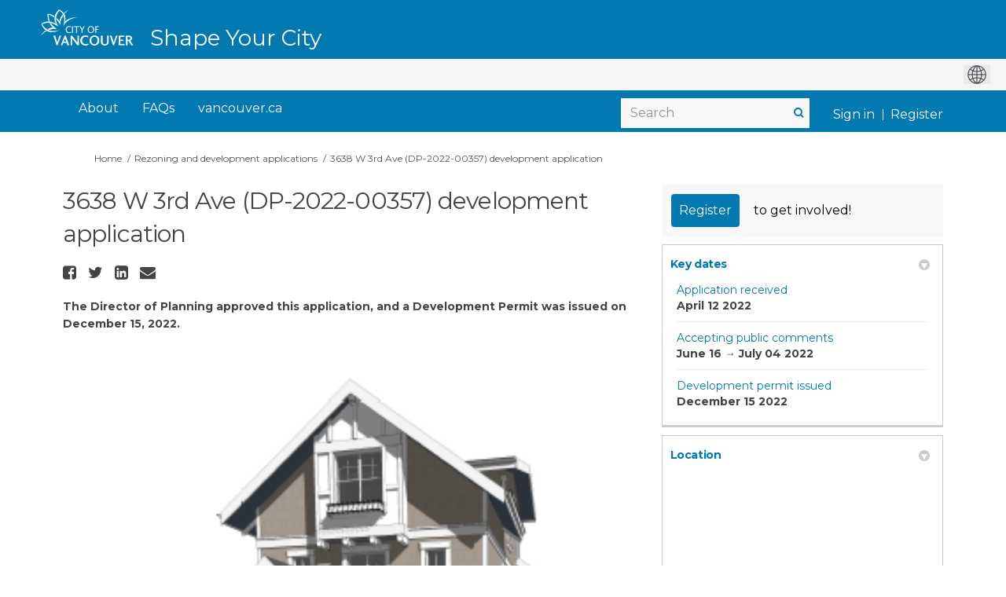

--- FILE ---
content_type: text/html; charset=utf-8
request_url: https://www.shapeyourcity.ca/3638-w-3-ave?tool=survey_tool&tool_id=comments-3638-w-3-ave
body_size: 14396
content:
<!DOCTYPE html>
<html lang='en-US' xml:lang='en-US'>
<head>
<meta content='IE=edge' http-equiv='X-UA-Compatible'>
<meta content='text/html; charset=utf-8' http-equiv='Content-type'>
<meta content='width=device-width' name='viewport'>
<link href='https://s3.ca-central-1.amazonaws.com/ehq-production-canada/image_stores/favicons/bd63c1c8648142445f6c50ec065395cfad4c8b51/000/007/910/original/favicon.ico?1579628116' rel='icon' type='image/ico'>

<meta name="csrf-param" content="authenticity_token" />
<meta name="csrf-token" content="xgswIRXvdbnEUn5CGtcZV1PuMcyaOtz0KJx24+gmaXGj8trPExv/iGmy7dgDvsZWhNYvlNtjiuM4LpHMkp7Enw==" />

<meta content='Gradual Architecture Inc. has applied to the City of Vancouver for permission to develop a three-storey, two-family dwelling with a detached accessory building at the rea,r providing two parking spaces having vehicular access lane to the site, consisting of: A proposed' name='description'>

<title>
3638 W 3rd Ave (DP-2022-00357) development application
 | Shape Your City Vancouver
</title>

<span data-reporting-params='{&quot;authenticity_token&quot;:&quot;dBQBfMNiqGk3XJJfRY2LxVRKsARcwNI08lHDSm9HI70R7euSxZYiWJq8AcVc5FTEg3KuXB2ZhCPi4yRlFf+OUw==&quot;,&quot;referrer&quot;:null,&quot;type&quot;:&quot;InformedVisit&quot;,&quot;logger&quot;:{&quot;page_id&quot;:&quot;30831&quot;,&quot;page_type&quot;:&quot;Project&quot;,&quot;item_type&quot;:&quot;survey_tool&quot;,&quot;item_id&quot;:&quot;30233&quot;,&quot;user_type&quot;:&quot;AnonymousUser&quot;,&quot;user_id&quot;:1614298876,&quot;visited_url&quot;:&quot;https://www.shapeyourcity.ca/3638-w-3-ave?tool=survey_tool\u0026tool_id=comments-3638-w-3-ave&quot;,&quot;site_id&quot;:526}}' data-src='//d2i63gac8idpto.cloudfront.net/assets/analytics-a39e0c8e39dd35eedafc5121e3b8425c78f2e46b4832e1bf9fcc1b201b8119ac.js' id='ehq-analytics'></span>

<link rel="stylesheet" media="screen,print" href="//d2i63gac8idpto.cloudfront.net/assets/new_default/default-1d485ab6e1b80049ca52f2347e778ad20f110320d2afe704548cfa9df4747029.css" />
<link rel="stylesheet" media="screen" href="//d2i63gac8idpto.cloudfront.net/assets/froala_editor/froala_styles_upgrade-425406d2f311e8fca76aebe181bdcea2d7ec30ec2c9630dc1fefb9d30732d20f.css" />
<link rel="stylesheet" media="screen" href="https://cdnjs.cloudflare.com/ajax/libs/font-awesome/6.7.2/css/all.min.css" />
<link rel="stylesheet" media="screen" href="//d2i63gac8idpto.cloudfront.net/assets/new_default/sign_up-de60135618170ec113fc959da8e1e393673a99b5c565ad19488fd80e3e5a40b5.css" />
<link rel="stylesheet" media="screen" href="//d2i63gac8idpto.cloudfront.net/assets/user-dropdown-bee99507fe7495c0f5ffe5de88a85b6e09f21963d220aa2a9c16926a7ba4dc5c.css" />
<link rel="stylesheet" media="screen" href="//d2i63gac8idpto.cloudfront.net/assets/user-profile/icon-3cbbfec04bf53e713bbca1798e26001c9a1cc255daf08ae388b133dd6f3b6e75.css" />
<link rel="stylesheet" media="screen" href="//d2i63gac8idpto.cloudfront.net/assets/user-profile/settings-ed64296399cbab1e8e245e2b2d3e9c2b438ece52195d43d888120643d5abf1db.css" />
<link rel="stylesheet" media="screen" href="//d2i63gac8idpto.cloudfront.net/assets/new_cookie_consent-8fdf8278d291769a36eb5af4f7020b72a3d77ddaae2174ada55659de64110bb9.css" />
<!--[if IE]>
<link rel="stylesheet" media="screen,print" href="//d2i63gac8idpto.cloudfront.net/assets/new_default/iefix-07386916e5690c6766e857380d5ec028e3f0c6be997b2277e9badbd009e07f38.css" />
<link rel="stylesheet" media="screen,print" href="//d2i63gac8idpto.cloudfront.net/assets/border_radius_pie-32f298dfbe2eb24cc53e1ba5e6a543c3be7409a4a95e56054a5fafecead4aafa.css" />
<script>
  if(typeof String.prototype.trim !== 'function') {
   String.prototype.trim = function() {
    return this.replace(/^\s+|\s+$/g, '');
    }
  }
</script>
<![endif]-->
<!--[if IE 6]>
<link href='/assets/ie6.css' rel='stylesheet'>
<![endif]-->
<meta content='Shape Your City Vancouver' property='og:site_name'>
<meta content='3638 W 3rd Ave (DP-2022-00357) development application' property='og:title'>
<meta content='https://ehq-production-canada.imgix.net/17e7374a3b5c63231790827340fd28f639047b85/original/1655401948/f0155444476afe84df75e3374532021c_Capture.PNG?auto=compress%2Cformat&amp;w=1080' property='og:image'>
<meta content='100' property='og:image:width'>
<meta content='100' property='og:image:height'>
<meta content='Website' property='og:type'>
<meta content='https://www.shapeyourcity.ca/3638-w-3-ave' property='og:url'>
<meta content='Gradual Architecture Inc. has applied to the City of Vancouver for permission to develop a three-storey, two-family dwelling with a detached accessory building at the rea,r providing two parking spaces having vehicular access lane to the site, consisting of: A proposed' property='og:description'>

<span data-client-side='true' data-demo='false' data-ehq-analytics-toggle-status='true' data-ga-setting-latest-old-tracking-id='G-93EXG27Q34' data-ga-setting-latest-tracking-id='G-R71DRH1YGZ' data-ga-setting-old-tracking-id='UA-2679674-9' data-ga-setting-tracking-id='UA-2679674-17' data-google-analytics-account='G-3P6E8NLJRF' data-google-analytics-account-present='true' data-new-cookie-consent-manager='true' data-property-name='ehq_public' data-traffic-tracking-enabled='true' id='google-analytics-data'></span>
<!-- / GA_SETTING["public"] returns a hash. When hash is used inside data attribute in HAML, it'll iterate through all the keys and prefixs the keys with "ga_settings" -->
<!-- / GA_SETTING["public"] has "old_tracking_id", "tracking_id" keys -->

<!-- Hack to get rid of quotes, can figure out alternatives later -->
<link href='//fonts.googleapis.com/css?family=Montserrat:300,400,700' rel='stylesheet' type='text/css'>
<link href='//d2i63gac8idpto.cloudfront.net/6583/theme/project/d73c6f402a86477652b218581176cb1b.css' rel='stylesheet' type='text/css'>


</head>
<body class='projects show ehq-projectsshow ehq-526 body-footer-padding' data-page-id='30831' data-page-type='projects.show' data-region='CANADA' data-site-id='526' data-theme-color='#0279b1' data-user-id='1614298876' data-user-type='AnonymousUser' style=''>

<!-- / Transform image with imgix in production -->
<div class='fade modal user-profile-modal' data-backdrop='static' data-keyboard='false' data-logo-alt='Shape Your City Vancouver' data-logo-url='https://ehq-production-canada.imgix.net/0b8ffd66ab3e764a38ce3beca72cf7d20889e7ba/original/1632216117/119ea7838a84ce694be720dd51f46df4_logo.png?auto=compress%2Cformat&amp;h=50&amp;max-w=300' data-script='/UserProfile.9161dc40d8bdc29d0961.bundle.js' data-spinner-alt='Loading' data-spinner-path='//d2i63gac8idpto.cloudfront.net/assets/ajax-loader-3470ff65e4074cbdc797a069b5ee6a5a7196fe558f31ea826cca4a699137b40c.gif' id='UserProfileModal' role='region' tabindex='-1'>
<div class='modal-dialog' role='document'>
<div class='modal-content'>
<div class='clearfix edit-profile modal-header'>
<button aria-label='Close' class='pull-right close' data-dismiss='modal' type='button'>
<span aria-hidden>
&times;
</span>
</button>
</div>
<div class='modal-body user-profile-modal' id='UserProfileEntry'></div>
</div>
</div>
</div>

<span data-is-development='false' data-is-production='true' id='env-data'></span>
<div id='accessibility-menu'>
<div class='access-menu' role='navigation'>
<button accessKey='0' aria-expanded='false' class='access-menu-visibility'>
Skip To
</button>
<div class='access-menu-container'>
<ul class='access-menu__headings'>
<li>
<a class='heading--item' href='#start-of-content' tabIndex='0'>
Skip to main content
</a>
</li>
<li><a title="Jump to navigation" target="_self" class="offscreen_jump_link heading--item" href="#mnav">Jump to navigation</a></li>
<li><a title="Skip to tools" target="_self" class="offscreen_jump_link heading--item" href="#tool_tab">Skip to tools</a></li>
<li><a title="Skip to additional project info" target="_self" class="offscreen_jump_link heading--item" href="#widgets">Skip to additional project info</a></li>

<li>
<a class='heading--item' href='#search-query' tabIndex='0'>
Search
</a>
</li>
</ul>
</div>
</div>

</div>
<link rel="stylesheet" media="screen" href="//d2i63gac8idpto.cloudfront.net/assets/new_default/ehq-integrations-8f11016b4f9e8f1d1981fa7e382a45721509cb4e5c6d611aa7a597f97da6b121.css" />
<div class='ehq-integrations-section'>
<div id='google-translate-element' style='margin-left: auto'>
<img alt='Globe' src='//d2i63gac8idpto.cloudfront.net/assets/globe-b582310c7d578a39bfd27ff35d8c98d9aa70018716d749ce34190d54659a47cb.png'>
</div>
<script>
  function startGoogleTranslation () {
    new google.translate.TranslateElement(
    {
      pageLanguage: "en-US",
      includedLanguages: ""
    },
    "google-translate-element"
    )
  }
</script>

</div>

<div id="ie6_unsupported_wrapper" aria-hidden="true">
  <div id="ie6_unsupported">
    <p style="text-align:center">IE10 and below are not supported.</p>
    <div class="compatible_browsers">
      <a class="chrome" href="https://www.google.com/chrome " title="Google Chrome">Google Chrome</a>
      <a class="firefox" href="http://www.mozilla.org/en-US/firefox/new/" title="Mozilla Firefox">Mozilla Firefox</a>
    </div>
    <p style="position:relative; top:-30px;text-align:center">Contact us for any help on browser support</p>
  </div>
</div>

<!-- This file is a placeholder for themes to override, if it requires including of any theme specific markup outside global container -->


<link rel="stylesheet" media="screen" href="https://cdnjs.cloudflare.com/ajax/libs/font-awesome/4.6.1/css/font-awesome.min.css" />
<div class="customheader">
  <div class="container">
    <div class="logo"><a href="/">
        <img src="https://s3-ca-central-1.amazonaws.com/aws-ec2-ca-central-1-opendatasoft-staticfileset/vancouver/logo" alt="Shape Your City Vancouver" title="Shape Your City Vancouver"></a>
      <div class="paris-header__perf">
        Shape Your City
      </div>
    </div>
    
  </div>
</div>

<!-- ZD: 77335 -->
<link href="https://vancouver.ca/resources/syc/shapeyourcity-ca.css" rel="stylesheet" type="text/css" >

<!-- Google Tag Manager -->

<script>(function(w,d,s,l,i){w[l]=w[l]||[];w[l].push({'gtm.start':

new Date().getTime(),event:'gtm.js'});var f=d.getElementsByTagName(s)[0],

j=d.createElement(s),dl=l!='dataLayer'?'&l='+l:'';j.async=true;j.src=

'https://www.googletagmanager.com/gtm.js?id='+i+dl;f.parentNode.insertBefore(j,f);

})(window,document,'script','dataLayer','GTM-KDB5N3QX');</script>

<!-- End Google Tag Manager -->

<!-- Additionally, paste this code immediately after the opening <body> tag: -->

<!-- Google Tag Manager (noscript) -->

<noscript><iframe src="https://www.googletagmanager.com/ns.html?id=GTM-KDB5N3QX"

height="0" width="0" style="display:none;visibility:hidden"></iframe></noscript>

<!-- End Google Tag Manager (noscript) -->

<style>
 /*fix for google translate position for home and other pages*/
.ehq-integrations-section {
position:absolute;
top:75px;
right:0px;
z-index:10000;
}
header .ehq-participant-header {
padding-top:40px;
}
 
 
 .custombutton {
 -webkit-box-align: center;
    align-items: center;
    background-color: rgb(2, 121, 177);
    box-shadow: rgb(0 0 0 / 10%) 0px 1px 3px 0px, rgb(0 0 0 / 6%) 0px 1px 2px 0px;
    color: rgb(255, 255, 255);
    display: inline-flex;
    font-family: Montserrat, Helvetica, Arial, sans-serif;
    font-size: 1em;
    font-weight: 700;
    padding: 1rem 2rem;
    border-radius: 0.25em;
    text-decoration: none;
}
 
/* state adjusted for nav links */
@media (min-width: 768px) {
body[data-page-id="13820"] .sm-clean>li:first-child {
 background: #4B8516;
}

body[data-page-id="13821"] .sm-clean>li:nth-child(2) {
 background: #4B8516;
}
}
 
/*buttons*/
 html body .main-container .shared-content-block span.button:hover,
html body .main-container .shared-content-block span.reply.button:hover,
html body .main-container .shared-content-block a.btn:hover, 
html body .main-container .shared-content-block a.btn-primary:hover, 
html body .main-container .shared-content-block a.submit-button:hover,
html body .main-container .shared-content-block a.button:hover, 
html body .main-container .shared-content-block a.reply.button:hover,
html body .main-container .shared-content-block input.btn:hover, 
html body .main-container .shared-content-block input.submit-button:hover,
html body .main-container .shared-content-block .btn-primary:hover,
html body .main-container .disabled-tool-message a.btn-primary:hover,
 html body .main-container .btn-primary:hover {
	background-color: rgb(255, 255, 255) !important;
    color: rgb(2, 121, 177) !important;
 box-shadow: rgb(0 0 0 / 10%) 0px 1px 3px 0px, rgb(0 0 0 / 6%) 0px 1px 2px 0px;
}
 
.goog-te-gadget,
.goog-te-combo, .goog-te-banner *,
.goog-te-ftab *, 
.goog-te-menu *, 
.goog-te-menu2 *, 
.goog-te-balloon * {
   font-family: Montserrat, Helvetica, Arial, sans-serif !important;
}
 
.goog-te-gadget img {
display:inline;
 }
 
.custombutton:hover {
background-color: rgb(255, 255, 255);
color: rgb(2, 121, 177);
}
 
 #SignUpModal .modal-header>.close {
    margin-top: 0;
    color: #000;
    opacity: 1;
    font-size: 34px;
    font-weight: normal;
}
 
 #modal-1-header {
  text-align:center;
 }
 
 #modal-1-header img {
   max-height: 50px;
  height: 50px !important;
    max-width: 90%;
 }

 
 /* all projects page */
body.ehq-projectsindex .filters-tabs-container .nav.nav-pills li.active>a:visited, 
body.ehq-projectsindex .filters-tabs-container .nav.nav-pills li.active>a {
 background: #0279B1;
}
 
/*font for the header as the home page does not take it into body tag*/
 .paris-header__perf {
  font-family: Montserrat, Helvetica, Arial, sans-serif !important;
 }
 
 /*image issue on home page*/
  main  div  img {
        display:block;        
    }
 
 
header .ehq-participant-header .auth-links {
    display: flex;
}
 
header .ehq-participant-header__right-menu-auth-links {
    margin-left: 4px;
}


body.ehq-projectsindex .project-tile__state--published {
 background: #4b8516;
color: white;
border: 1px solid #4b8516;
border-radius: 0;
font-weight: 600;
font-size: 14px;
padding: 0 5px;
z-index: 1;
 text-transform: none;
}

body.ehq-projectsindex .project-tile__state--archived {
background: #f8f8f8;
color: #444;
border-radius: 0;
border: 1px solid #d9d9d5;
font-size: 14px;
padding: 0 5px;
z-index: 1;
 text-transform: none;
} 

body.ehq-projectsindex .project-tile__meta__name {
 color: #444;
 font-size: 14px;
 line-height: 18px;
}

body.ehq-projectsindex .project-tile__meta {
 height: 55px;
}
 
  /*Custom Header*/
  .customheader {
    background: #0279B1;
    position: relative;
    top: 0;
    left: 0;
    right: 0;
    z-index: 1;
  }

body .customheader .container {
    position: relative;
    max-width:1158px;
    width:100%;
    margin:auto;
  }

    .customheader .logo {
    display: flex;
    align-items: stretch;
    height: 73px;
  }

  .customheader  .logo img {
    height: 50px;
    margin: 10px 0px;
  }

  .paris-header__perf {
      margin-top: 38px;
    color: #fff;
    line-height: 20px;
    font-weight: 500;
    white-space: nowrap;
    font-size: 28px;
    margin-left: 20px
  }

  .gt-fixed-parent {
    height: 0px;
  }

  .gt-fixed-parent {
    max-width: 1170px;
    margin: 0 auto;
    position: relative;
    padding-top: 3px;
    text-align: center;
    top: -70px;
  }

  .gt-fixed {
    position: absolute;
    right: 15px;
    font-size: 15px;
    line-height: 24px;

    margin-top: 20px;
    color: #fff;
   font-family: Montserrat;
  }

  #google_translate_element {
    text-align: center;
    padding: 12px;
    float: right;
    position: relative;
    top: -17px;
  }

  .goog-te-gadget-simple {
    padding-top: 5px;
    padding-bottom: 5px;
    border-color: #eee !important;

  }

  .goog-te-gadget-simple .goog-te-menu-value span {
    font-weight: 300;
  }
 
 .banner-wrap {
    margin-top: 0px;
}

  /* FIXING THE IFRAME ON PP */
  iframe.goog-te-menu-frame {
    width: 138px !important;
  }

  @media (min-width: 1140px) and (max-width: 1200px) {
    .projects .gt-fixed-parent {
      max-width: 1170px;
    }
  }

  @media (max-width: 1200px) {
    .gt-fixed-parent {
      max-width: 971px;
    }
  }

  @media (max-width: 1000px) {
    .gt-fixed-parent {
      max-width: 100%;
    }
  }

  @media (max-width: 768px) {
    .gt-fixed-parent {
      max-width: 750px;
    }
  }
 
   /* GOOGLE TRANSLATE END */
 
/*navigation*/ 
 header .ehq-participant-header {
width: 100%;
max-width: 1158px;
margin: 0 auto;
box-shadow:none;
background:transparent !important;
}
 
header,
.modal-header {
background: #0279B1 !important;
 }
 
 
header .ehq-participant-header__right-menu {
	width:100%;
	justify-content: flex-start;
}
 
 header .ehq-participant-header .search-bar__input {
  padding: 4px 12px 4px 12px;
 }

header .ehq-participant-header .search-bar {
margin-left: auto;
border:0;
background: #F7F7F7 !important;
}
 
header .ehq-participant-header .icon {
position: absolute;
right: 5px;
left:auto;
top: 0;
}
 
 header .ehq-participant-header__right-menu-auth-links {
    margin-left: auto;
}
 
 .ehq-participant-header__left-menu {
 display:none;
 }
 
header .ehq-participant-header a,
header .ehq-participant-header .nav-links__list__list-item__link,
header .ehq-participant-header .nav-links__list__list-item__link:visited,
header.ehq-participant-header a:hover, 
header.ehq-participant-header a:visited,
header.ehq-participant-header a:focus {
color: #fff !important;
font-weight:normal !important;
font-size:16px !important;
}
 
header .ehq-participant-header .nav-links__list__list-item__link {
      padding: 10px 10px;
 color: #fff !important;
 }
 header .ehq-participant-header .nav-links__list {
margin-left:10px;
 }
 header .ehq-participant-header .nav-links {
 margin-top: 0px;
 padding-bottom:0px;
}
 
 header .ehq-participant-header .nav-links__list__list-item__link:hover {
color: #fff !important;
background: #015982 !important;
}

 header  .ehq-participant-header .nav-links__list__list-item:not(:last-child) {
margin-right:0;
 }
 
 .ehq-participant-header .search-bar {
margin-left: auto;
border:0;
background: #F7F7F7;
margin-top:12px;
}

header .ehq-participant-header .search-bar__input {
height:38px;  
border:0 !important;
width:240px;
}
 
header  .search-bar__input::placeholder {
  font-size:16px;
  color:#919191 !important;
 }
 
 .bx-search:before {
    color: #0279b1;
    font-weight: bold;
}
 
 .ehq-participant-header .auth-links__list {
   position:relative;
 }
 
 .ehq-participant-header__right-menu {
    margin-left: 0px !important;
}
 
 /*footer*/
footer .ehq-participant-footer,
.footer .ehq-participant-footer,
#footer .ehq-participant-footer {
  display:none;
 }
 .auth-links__list .auth-links__list__list-item::after {
	position: absolute;
    top: 15px;
    bottom: 0;
    left: 0;
    height: 14px;
    margin: auto;
    border-right: 1px solid #fff;
    content: "";
}
 

 .auth-links__list .auth-links__list__list-item {
  position:relative;
 }
 
 .metismenu.auth-links__list .auth-links__list__list-item {
  position:static;
 }
 
 .ehq-participant-header .auth-links__list .auth-links__list__list-item .auth-links__list__list-item__link {
  color:#fff !important;
      padding: 0px 10px;
    margin-top: 15px;
}
 
  .ehq-participant-header .auth-links__list .auth-links__list__list-item__child  .auth-links__list__list-item__link,
  .ehq-participant-header .auth-links__list .auth-links__list__list-item__child  .auth-links__list__list-item__link:visited {
  padding:10px 10px !important;
  color:#000 !important;
   margin-top:0;
}
 
 
 
  .auth-links__list .auth-links__list__list-item .auth-links__list__list-item__child .auth-links__list__list-item__link:hover {
     background: #015982 !important;
   color:#fff !important
 }

 
 .metismenu.auth-links__list .auth-links__list__list-item::after,
 .auth-links__list .auth-links__list__list-item:first-child::after {
 display:none;
 }
 
 /*footer*/
footer .ehq-participant-footer,
.footer .ehq-participant-footer {
  display:none;
 }
 
 .customfooter {
  background: #0279B1;
  height: 60px;
  padding: 20px 0 0;
  border-top: 0;
  font-size: 14px;
  font-family: Montserrat;
}
 
 .customfooter .container {
      position: relative;
    max-width:1158px;
    width:100%;
    margin:auto;
 }

.copyright {
  float: left;
  color: #fff;
}

.footerlinks {
  float: right;
  text-align: left;
  width: auto;
}

.footerlinks ul {
  list-style: none;
 margin:0;
}

.footerlinks ul li {
  float: left;
  padding: 0 10px;
}

.footerlinks ul li a {
  color: #fff !important;
  text-decoration: underline;
}
 
 .footerlinks ul li a:hover {
  background:#015982 !important;
 }
 
 @media (max-width: 992px) {
  /*issue with mobile drop down*/
  .ehq-participant-header__mobile-menu-items {
      position:absolute;
    top:60px;
    right: 0;
    left: 0;
    width: auto;
    overflow: hidden;
   z-index:100 !important;
    }
  
  .breadcrumb,
  .breadcrumbs {
	padding-top: 90px;
}
  
  .main-container {
    padding-top: 0px;
}
  
   .ehq-participant-mobile-over {
       z-index: 1000 !important;
  top: 60px !important;
}
  
  /*hub pages mobile fix*/
  body[data-page-type="hubs.show"]  .ehq-participant-header__logo-container {
position:absolute !important;
top:0;
}

body[data-page-type="hubs.show"] header .ehq-participant-header {
background:#fff !important;      
z-index:1000000;
top:60px
}

body[data-page-type="hubs.show"]  .ehq-participant-header__logo-container {
position: absolute!important;
top: 0;
}

body[data-page-type="hubs.show"]  .customheader .logo img {
height: 53px;
margin: 5px 0px 0px 0px;
}
  
  header .ehq-participant-header .search-bar__input {
    width: 100%;
}
  
  .ehq-participant-header .auth-links__list .auth-links__list__list-item .auth-links__list__list-item__link span {
   color: #2980b9 !important;
  }
  
  .SignUpContainer {
    margin-top: 50px;
}
  
  .overlay {
    display: none;
    position: absolute;
    top: 0;
    right: 0px;
    left: 0;
    bottom: 0;
    background-color: rgba(255, 255, 255, 0.8);
    z-index: 100;
  }
  
  .projects-page-wrapper {
    padding: 0px 10px 0;
}
  
   main {
    padding: 100px 0 0;
}
  
  .customheader {
    position: absolute;
    top: 0px;
    left: 0;
    right: 0;
    z-index: 1;
}

  .customheader {
    height: 100px;
  }

  .customheader .container {
    padding: 0;
  }
  
  .ehq-participant-header__logo-container .logo {
display:none;
}
  
.customheader .logo {
display: block;
padding-top: 0px;
 height:auto;
}


  .customheader .logo a {
    margin: 0px 0px 0px 75px;
    display: inline-block;
}
  
    .customheader .logo img {
    height: 49px;
    margin: 5px 0px 0px 0px;
}
  
   .body-footer-padding .customheader .logo img {
    height: 48px;
    margin: 5px 0px 5px 0px;
}
  
  .ehq-participant-header__logo-container {
 align-items: flex-start;
    position:relative !important;
}
  
  .ehq-participant-header__logo-container .hamburger-icon {
    z-index: 1000;
   background-color: #015982;
padding: 3px 14px 21px 14px;
   color:#fff;
   border-radius: 0px;
}
  
  header section .ehq-participant-header__logo-container .hamburger-icon::before {
 display:block;
    background:url(https://ehq-production-australia.imgix.net/470e9e05aa9385cd89bf146dbd39c223309d93dc/original/1632479325/f271f546ccb06edc5a2a99c10ab861ba_menu.png?auto=compress&fit=crop);
       background-repeat: no-repeat;
       background-size:24px 18px;
    background-position: 5px 10px;
    height: 36px;
    width: 30px;
       content: "";
    position: relative;
}
  
  header section .ehq-participant-header__logo-container .hamburger-icon.close::before {
 display:block;
    background:url(https://ehq-production-australia.imgix.net/fd1e091596224f9946a12726ecd2670150e6b2d8/original/1632479444/59273ad346ff0fd855cefcfe0b2decd8_cross.png?auto=compress&fit=crop);
       background-repeat: no-repeat;
       background-size:24px 18px;
    background-position: 5px 10px;
    height: 36px;
    width: 30px;
       content: "";
    position: relative;
}
  
  .ehq-participant-header .hamburger-icon img {
display:none;
      width:24px;
   height:38px;
  }
  
  
  .ehq-participant-header__logo-container .hamburger-icon::after {
    content: "Menu";
    position: relative;
    color: #fff;
    left: 13px;
    font-family: "Montserrat";
    font-size: 12px;
    font-weight: 700;
    font-family: "Montserrat";
   position:absolute;
   bottom:5px;
   border-radius: 0px;
}
  
  .ehq-participant-header__mobile-menu-items {
    width: 100%;
    background: #fff;
    z-index: 1;
}
  
 
  
  header .ehq-participant-header .auth-links__list {
   margin-left:10px;
  }
  
  header .ehq-participant-header .auth-links {
	margin-bottom:0;
}
  
  header .ehq-participant-header a,
  header .ehq-participant-header .nav-links__list__list-item__link,
  header .ehq-participant-header .nav-links__list__list-item__link:visited,
  header.ehq-participant-header a:hover, 
  header.ehq-participant-header a:visited,
  header.ehq-participant-header a:focus {
    color: #000 !important;
    font-weight: normal !important;
    font-size: 16px !important;
}
  
   .ehq-participant-header .auth-links__list .auth-links__list__list-item .auth-links__list__list-item__link,
   .ehq-participant-header .auth-links__list .auth-links__list__list-item .auth-links__list__list-item__link:visited,
   .ehq-participant-header .auth-links__list .auth-links__list__list-item .auth-links__list__list-item__link:focus {
    color: #2980b9 !important;
}
  
  .ehq-participant-header .search-bar {
 margin-top: 0px;
}
  
   header .ehq-participant-header .search-bar__input {
  background:transparent !important;
 }
  
  .ehq-participant-header .nav-links__list__list-item {
    margin-right: 0;
    width: 100%;
    margin-left: 0;
    border-bottom: 1px solid #e8e8e8 !important;
}
  
   .paris-header__perf {
    font-size: 18px;
    margin-left: 0px;
    border-top: 1px solid #015982;
    padding-top: 10px;
    padding-left: 10px;
       margin-top: 0px;
}
 
  .gt-fixed-parent {
    top: 10px;
    background: #fff;
    height: 50px;
  }

  .gt-fixed {
    color: #000;
     margin-top:10px;
     margin-left:10px;
  }

  .gt-fixed {
    position: relative;
  }

  .copyright {
    float: none;
  }
  
  .customfooter .footerlinks {
    float: none;
  }
   .customfooter .footerlinks ul li {
    float: none;
       margin-top: 5px;
  }

  .customfooter {
    height: auto;
  }

  .customfooter .container {
    padding-left: 10px;
  }

  .customfooter ul {
    padding: 0 0 0 10px;
  }

  .customfooterbottom {
    height: auto;
  }
  
  header .ehq-participant-header .search-bar {    
    padding: 0 10px;
    margin-top:8px;
}
  
}
 
 /*e.o mobile styles*/
 
 /* Changes to SSO button */
.login-here hr {
 display: none !important;
}

.login-signup {
   position:relative;
   padding: 10px 10px 80px;
}

.login-here .login-here-button {
   position:absolute;
   bottom:0px;
   width:89%;
}

.form-actions.login-here-button {
   position:relative;
   bottom:0;
   width:100%;
}

a.adfs, a.adfs:hover {
  background: white !important;
 padding-left: 0px !important;
    border: none;
    color: #0279b1 !important;
 font-size: 16px !important;
 font-weight: 400;
}

a.adfs:hover { 
 text-decoration:underline !important;
}

 /* Balancing Act Adjustments for Guest Book use*/
body[data-page-id="15368"].guest_books .guest_book.col-lg-12 {
 padding: 0px;
}

body[data-page-id="15368"].ehq-projectsshow .guest_book .comment-post-form, 
body[data-page-id="15368"].ehq-projectsshow .guest_book .alert,
body[data-page-id="15368"].ehq-projectsshow .guest_book iframe,
body[data-page-id="15368"].ehq-guest_booksshow .display-banner,
body[data-page-id="15368"].ehq-guest_booksshow .comment-post-form,
body[data-page-id="15368"].ehq-guest_booksshow .blog-post-image,
body[data-page-id="15368"].ehq-guest_booksshow #cta
{
 display: none;
}

body[data-page-id="15368"].ehq-guest_booksshow .header-container .container {
 max-width: 1150px !important;
}

body[data-page-id="15368"].ehq-guest_booksshow .container {
 max-width: none;
 width: 100%;
}

body[data-page-id="15368"].ehq-guest_booksshow h2,
body[data-page-id="15368"].ehq-guest_booksshow .introToBA {
    max-width: 1120px;
    margin: 0 auto 20px;
}

body[data-page-id="15368"].ehq-projectsshow .guest_book .guest_book_intro_message .intro_msg img {
 max-width: 750px !important;
 max-height: none !important;
 width: 100%;
}

.ba-button-parent #cta {
background-color: #0279B1 !important;
border-color: #0279B1 !important;
border-radius: 5px;
color: #FFFFFF;
font-size: 16px;
line-height: 25px;
font-weight: 500;
height: 40px;
width:300px;
border:1px solid #0279B1 !important;
display:inline-block;
background-image:none !important;
padding: 7px 15px;	 
	}

	
.ba-button-parent #cta:hover {
background-color: #FFFFFF !important;
border-color: #B2B2B2 !important;
border-radius: 5px;
color: #0279B1 !important;
border:1px solid #B2B2B2 !important;
text-decoration:none !important;
	}
 body[data-page-type="hubs.show"] .customheader {
	position:absolute;
	top:0;
	right:0;
}
body[data-page-type="hubs.show"] header {
	position:relative;
	padding-top:80px;
}
 @media (min-width: 1200px) {
	header .ehq-participant-header,body .customheader .container {
	max-width: 1180px !important;
	}
	.ehq-participant-header__right-menu {
	margin-left: 0px !important;
	}
	.ehq-participant-header .nav-links__list__list-item {
	margin-left: 10px !important;
	}
	.ehq-participant-header .nav-links {
	margin-right: 0px !important;
	}
}
</style>
<div class='global-container' id='global-container'>
<!-- / the above id is used for initializing readspeaker. Class is used for styling. -->
<div aria-label='header' class='header-container' role='banner'>
<div id='header'></div>
<link rel="stylesheet" media="screen" href="https://cdn.jsdelivr.net/npm/metismenujs@1.2.0/dist/metismenujs.min.css" />
<script src="https://cdn.jsdelivr.net/npm/metismenujs@1.2.0/dist/metismenujs.min.js"></script>
<link rel="stylesheet" media="screen" href="https://cdn.jsdelivr.net/npm/boxicons@2.0.5/css/boxicons.min.css" />
<link rel="stylesheet" media="screen" href="//d2i63gac8idpto.cloudfront.net/assets/new_default/participant-header-and-footer-styles-04253cbd51580c7fcc12f0029ecd6fb30b45292a595f9676a4ed7babd1939d1f.css" />
<script src="https://d3cawr81v9kwxc.cloudfront.net/webpack/participant_header_section-1769580332522.bundle.js"></script>
<div class='container breadcrumb'>
<div class='crumb col-lg-9 col-sm-7 clearfix'>
<nav aria-label='breadcrumb'>
<p class='sr-only' id='breadcrumblabel'>You are here:</p>
<ul>
<li><a href="/" aria-current=&quot;page&quot; >Home</a></li><li><a href="/rezoning-and-development" aria-current=&quot;page&quot; >Rezoning and development applications</a></li><li>3638 W 3rd Ave (DP-2022-00357) development application</li>
</ul>
</nav>
</div>

<link rel="stylesheet" media="screen" href="//d2i63gac8idpto.cloudfront.net/assets/user-dropdown-bee99507fe7495c0f5ffe5de88a85b6e09f21963d220aa2a9c16926a7ba4dc5c.css" />
<link rel="stylesheet" media="screen" href="//d2i63gac8idpto.cloudfront.net/assets/user-profile/icon-3cbbfec04bf53e713bbca1798e26001c9a1cc255daf08ae388b133dd6f3b6e75.css" />
<link rel="stylesheet" media="screen" href="//d2i63gac8idpto.cloudfront.net/assets/user-profile/settings-ed64296399cbab1e8e245e2b2d3e9c2b438ece52195d43d888120643d5abf1db.css" />
</div>

</div>
<div class='container main-container' id='start-of-content' role='main'>
<noscript class='noscript-survey'>
<p>Some content on this page may not display correctly. Please enable JavaScript in your browser&#39;s settings and refresh the page.</p>
</noscript>

<div class='clearfix'></div>
<div id='yield'>
<div id='fb-root'></div>
<!-- show an alert message for disabled contribution in draft project sharing mode. -->
<div class='row faux'>
<div class='col-lg-8 project_details'>
<div class='fr-view' id='project_description_text'>
<h1>3638 W 3rd Ave (DP-2022-00357) development application</h1>
<div class='clearfix'></div>
<div class='SocialSharing' data-description='' data-image='' data-title='3638 W 3rd Ave (DP-2022-00357) development application' data-url='https://www.shapeyourcity.ca/3638-w-3-ave'>
<span class='icon-facebook-sign' data-type='facebook' role='button' tabindex='0'>
<span class='sr-only'>Share 3638 W 3rd Ave (DP-2022-00357) development application on Facebook</span>
</span>
<span class='icon-twitter' data-type='twitter' role='button' tabindex='0'>
<span class='sr-only'>Share 3638 W 3rd Ave (DP-2022-00357) development application on Twitter</span>
</span>
<span class='icon-linkedin-sign' data-type='linkedin' role='button' tabindex='0'>
<span class='sr-only'>Share 3638 W 3rd Ave (DP-2022-00357) development application on Linkedin</span>
</span>
<span class='icon-envelope' data-type='email' role='button' tabindex='0'>
<span class='sr-only'>Email 3638 W 3rd Ave (DP-2022-00357) development application link</span>
</span>
</div>

<div class='clearfix'></div>
<p>
<p><strong>The Director of Planning approved this application, and a Development Permit was issued on December 15, 2022.</strong></p><p><br></p>
</p>
<div class='clearfix'></div>
<div class="description parent-description"><div class="truncated-description"><p><img src="https://s3.ca-central-1.amazonaws.com/ehq-production-canada/17e7374a3b5c63231790827340fd28f639047b85/original/1655401919/b633fb5da98c99e55367e2e75e7ef349_Capture.PNG?1655401919" style="width: 660px;" class="fr-fic fr-dib">Gradual Architecture Inc. has applied to the City of Vancouver for permission to develop a three-storey, two-family dwelling with a detached accessory building at the rea,r providing two parking spaces having vehicular access lane to the site, consisting of:</p><ul><li>A proposed height of approximately 35 ft./ 10.6 m for the two-family dwelling</li><li>A proposed height of approximately 13.3 ft./ 4.0 m for the accessory building</li><li>A proposed Floor Space Ratio of 0.75 for the site (approximately 2,970 sq.ft.)</li></ul><p>Under the site&rsquo;s existing <a href="https://bylaws.vancouver.ca/zoning/zoning-by-law-district-schedule-rt-8.pdf">RT-8 zoning</a>, the application is &ldquo;conditional&rdquo; so it may be permitted. However, it requires the decision of the Director of Planning.</p><p><strong>Review of design guidelines applicable to one and two family dwellings in this district has been streamlined, as per the&nbsp;</strong><a href="https://council.vancouver.ca/20210608/documents/p1.pdf"><strong>Council report</strong></a><strong>&nbsp;of June 8, 2021, as a temporary measure for one year. On June 7, 2022, Council extended the streamlined review process for an additional two years.</strong></p></div><div class="full-description hide"><p><img src="https://s3.ca-central-1.amazonaws.com/ehq-production-canada/17e7374a3b5c63231790827340fd28f639047b85/original/1655401919/b633fb5da98c99e55367e2e75e7ef349_Capture.PNG?1655401919" style="width: 660px;" class="fr-fic fr-dib">Gradual Architecture Inc. has applied to the City of Vancouver for permission to develop a three-storey, two-family dwelling with a detached accessory building at the rea,r providing two parking spaces having vehicular access lane to the site, consisting of:</p><ul><li>A proposed height of approximately 35 ft./ 10.6 m for the two-family dwelling</li><li>A proposed height of approximately 13.3 ft./ 4.0 m for the accessory building</li><li>A proposed Floor Space Ratio of 0.75 for the site (approximately 2,970 sq.ft.)</li></ul><p>Under the site&rsquo;s existing <a href="https://bylaws.vancouver.ca/zoning/zoning-by-law-district-schedule-rt-8.pdf">RT-8 zoning</a>, the application is &ldquo;conditional&rdquo; so it may be permitted. However, it requires the decision of the Director of Planning.</p><p><strong>Review of design guidelines applicable to one and two family dwellings in this district has been streamlined, as per the&nbsp;</strong><a href="https://council.vancouver.ca/20210608/documents/p1.pdf"><strong>Council report</strong></a><strong>&nbsp;of June 8, 2021, as a temporary measure for one year. On June 7, 2022, Council extended the streamlined review process for an additional two years.</strong></p></div></div>
</div>
<div class='clearfix'></div>
<div class='home-tools' id='tool_tab'>
<ul class='nav nav-tabs tool-tabs ehqthemed'>
<li class="active" style="max-width:99%"><a style="max-width:125px;width:125px" href="/3638-w-3-ave?tool=survey_tool&amp;tool_id=comments-3638-w-3-ave#tool_tab">SEND YOUR COMMENTS</a></li>
</ul>

<div class='pinned-tabs-content' role='tabpanel'>
<div class='survey-tool col-lg-12'>
<div class='alert alert-info hide' id='survey-flash-msg'></div>
<div class='ehq-embed-survey' data-href='https://www.shapeyourcity.ca' data-pinned-survey='true' data-project-permalink='3638-w-3-ave' data-project-survey-link='comments-3638-w-3-ave' height='600' width='100%'></div>
<script async='' src='https://www.shapeyourcity.ca/embeds/static/client/survey.js' type='text/javascript'></script>
</div>

<div class='clearfix'></div>
</div>
</div>
<div class='project__publish-date'>
</div>
</div>
<div class='col-lg-4 project_widgets' id='widgets' role='complementary'>
<div class='widget-plain widget-wrap widget_signup_banner'>
<div class='widget-inner'>
<h2 aria-controls='SignupBannerWidget_125442' aria-expanded='true' class='ehqthemed widget-header' data-target='#SignupBannerWidget_125442' data-toggle='collapse' id='tab125442' role='button' tabindex='0'>
Signup Banner
<span aria-hidden='true' class='widget-header-arrow' data-state='open'></span>
</h2>
<div class='collapse fr-view in widget-content' id='SignupBannerWidget_125442'>
<div class='row-fluid register-banner' style='background-color: #f8f8f8'>
<div class='register-button-wrapper'>
<button class='register-banner-btn' style='background-color: #0279b1'>Register</button>
</div>
<div class='register-text-wrapper'>
<span class='register-banner-text'>to get involved!</span>
</div>
</div>
<input type="hidden" name="js-button-color" id="js-button-color" value="#0279b1" autocomplete="off" />
<input type="hidden" name="js-button-text" id="js-button-text" value="Register" autocomplete="off" />
<input type="hidden" name="js-banner-color" id="js-banner-color" value="#f8f8f8" autocomplete="off" />
<input type="hidden" name="js-banner-text" id="js-banner-text" value="to get involved!" autocomplete="off" />

</div>
</div>
</div>
<div class='widget-wrap widget_key_date'>
<div class='widget-inner widget-with-title'>
<h2 aria-controls='KeyDateWidget_125443' aria-expanded='true' class='ehqthemed widget-header' data-target='#KeyDateWidget_125443' data-toggle='collapse' id='tab125443' role='button' tabindex='0'>
Key dates
<span aria-hidden='true' class='widget-header-arrow' data-state='open'></span>
</h2>
<div class='collapse fr-view in widget-content' id='KeyDateWidget_125443'>
<!-- fetch with display option takes care of both scoping and display_options -->
<!-- toggle added for v2 and v5 -->
<ul class='widget-list unstyled'>
<li>
<div class='key-date-title' data-keydate='39009' id='keydates_39009'>
<a target="_blank" href="https://www.shapeyourcity.ca/3638-w-3-ave/widgets/125443/key_dates#39009">Application received</a>
</div>
<div class='key-date-date'>
<span>April 12 2022</span>
</div>
</li>
<li>
<div class='key-date-title' data-keydate='39010' id='keydates_39010'>
<a target="_blank" href="https://www.shapeyourcity.ca/3638-w-3-ave/widgets/125443/key_dates#39010">Accepting public comments</a>
</div>
<div class='key-date-date'>
<span>June 16 &rarr; July 04 2022</span>
</div>
</li>
<li>
<div class='key-date-title' data-keydate='44020' id='keydates_44020'>
<a target="_blank" href="https://www.shapeyourcity.ca/3638-w-3-ave/widgets/125443/key_dates#44020">Development permit issued</a>
</div>
<div class='key-date-date'>
<span>December 15 2022</span>
</div>
</li>
</ul>

</div>
</div>
</div>
<div class='widget-wrap widget_advanced'>
<div class='widget-inner widget-with-title'>
<h2 aria-controls='AdvancedWidget_125444' aria-expanded='true' class='ehqthemed widget-header' data-target='#AdvancedWidget_125444' data-toggle='collapse' id='tab125444' role='button' tabindex='0'>
Location
<span aria-hidden='true' class='widget-header-arrow' data-state='open'></span>
</h2>
<div class='collapse fr-view in widget-content' id='AdvancedWidget_125444'>
<p><iframe src="https://www.google.com/maps/embed?pb=!1m18!1m12!1m3!1d2603.378488627306!2d-123.18461339999999!3d49.269225!2m3!1f0!2f0!3f0!3m2!1i1024!2i768!4f13.1!3m3!1m2!1s0x548672566ef9ff23%3A0xd1d0c9059677769a!2s3638%20W%203rd%20Ave%2C%20Vancouver%2C%20BC%20V6R%201L9!5e0!3m2!1sen!2sca!4v1655402085739!5m2!1sen!2sca" width="100%" height="300px" style="border:0;" allowfullscreen=""></iframe></p>
<div class='clearfix'></div>

</div>
</div>
</div>
<div class='widget-wrap widget_life_cycle'>
<div class='widget-inner widget-with-title'>
<h2 aria-controls='LifeCycleWidget_125446' aria-expanded='true' class='ehqthemed widget-header' data-target='#LifeCycleWidget_125446' data-toggle='collapse' id='tab125446' role='button' tabindex='0'>
Land development status
<span aria-hidden='true' class='widget-header-arrow' data-close-message='View all consultation stages' data-open-message='View current consultation stage' data-state='open' data-status='open' title='View current consultation stage'></span>
</h2>
<div class='collapse fr-view in widget-content' id='LifeCycleWidget_125446'>
<input type="hidden" name="expand_status" id="expand_status" value="false" autocomplete="off" />
<ul class='widget-list'>
<li class='life-cycle-state_list_item life-cycle-status-not-current' style=''>
<div class='life-cycle-state_content'>
<span class='life-cycle-status_icon life-cycle-status_icon--finish'>
<div class='icon'></div>
</span>
<h3 class='life-cycle-stage_name'>Development permit application received</h3>
<div class='offscreen'>
3638 W 3rd Ave (DP-2022-00357) development application has finished this stage
</div>
<p></p>
</div>
</li>
<li class='life-cycle-state_list_item life-cycle-status-not-current' style=''>
<div class='life-cycle-state_content'>
<span class='life-cycle-status_icon life-cycle-status_icon--finish'>
<div class='icon'></div>
</span>
<h3 class='life-cycle-stage_name'>Public input, staff review</h3>
<div class='offscreen'>
3638 W 3rd Ave (DP-2022-00357) development application has finished this stage
</div>
<p></p>
</div>
</li>
<li class='life-cycle-state_list_item life-cycle-status-current' style=''>
<div class='life-cycle-state_content'>
<span class='life-cycle-status_icon life-cycle-status_icon--current'>
<div class='icon'></div>
</span>
<h3 class='life-cycle-stage_name'>Decision by Director of Planning</h3>
<div class='offscreen'>
3638 W 3rd Ave (DP-2022-00357) development application is currently at this stage
</div>
<p></p>
</div>
</li>
</ul>

</div>
</div>
</div>
<div class='widget-wrap widget_key_link'>
<div class='widget-inner widget-with-title'>
<h2 aria-controls='KeyLinkWidget_125447' aria-expanded='true' class='ehqthemed widget-header' data-target='#KeyLinkWidget_125447' data-toggle='collapse' id='tab125447' role='button' tabindex='0'>
How land development works
<span aria-hidden='true' class='widget-header-arrow' data-state='open'></span>
</h2>
<div class='collapse fr-view in widget-content' id='KeyLinkWidget_125447'>
<ul class='widget-list'>
<li class='keylinks'>
<a href="https://vancouver.ca/home-property-development/development-permit.aspx">Apply for development</a>
</li>
<li class='keylinks'>
<a href="https://vancouver.ca/home-property-development/zoning-and-land-use-policies-document-library.aspx#redirect">Zoning and land use document library</a>
</li>
<li class='keylinks'>
<a href="https://vancouver.ca/home-property-development/zoning-and-development-bylaw.aspx">Zoning and development, and Zoning 101 video</a>
</li>
</ul>

</div>
</div>
</div>

</div>
</div>
<span data-item-id='30233' data-item-type='SurveyTool' id='tracking-data'></span>

<div class='clearfix'></div>
</div>
<div class='clearfix'></div>
</div>
</div>
<div class='footer sticky-footer' role='contentinfo'>
<div id='footer'></div>
<script src="https://d3cawr81v9kwxc.cloudfront.net/webpack/participant_footer_section-1769580332522.bundle.js"></script>

<div class="customfooter">
	<div class="container">
		<p class="copyright">
			<span>© <any ods-datetime="" class="ng-binding">2020</any> City of Vancouver</span>
		</p>
		<div class="footerlinks">
			<ul>
				<li><a href="/terms">Terms of Use</a></li>
				<li><a href="/privacy">Privacy Policy</a></li>
				<li><a href="/accessibility">Accessibility</a></li>
				<li><a href="/technical_support">Technical Support</a></li>
				<li><a href="/sitemap">Sitemap</a></li>
				<li><a href="/moderation">Moderation</a></li>
				<li><a href="https://www.bangthetable.com" aria-label="Powered by EngagementHQ" target="_blank">powered by EngagementHQ <i class="fa fa-external-link" aria-hidden="true"></i></a></li>
			</ul>
		</div>
	</div>
</div>
<script
  src="https://code.jquery.com/jquery-3.5.1.js"   integrity="sha256-QWo7LDvxbWT2tbbQ97B53yJnYU3WhH/C8ycbRAkjPDc="
  crossorigin="anonymous"></script>
<script>
	function startTranslate() {
  var timeInterval = setInterval(findElement, 500);

  function initGoogleTranslateElement() {

  new google.translate.TranslateElement({pageLanguage: 'en', includedLanguages: 'af,sq,am,ar,hy,as,ay,az,bm,eu,be,bn,bho,bs,bg,ca,ceb,zh-CN,zh-TW,co,hr,cs,da,dv,doi,nl,en,eo,et,ee,fil,fi,fr,fy,gl,ka,de,el,gn,gu,ht,ha,haw,he,hi,hmn,hu,is,ig,ilo,id,ga,it,ja,jv,kn,kk,km,rw,gom,ko,kri,ku,ckb,ky,lo,la,lv,ln,lt,lg,lb,mk,mai,mg,ms,ml,mt,mi,mr,mni-Mtei,lus,mn,my,ne,no,ny,or,om,ps,fa,pl,pt,pa,qu,ro,ru,sm,sa,gd,nso,sr,st,sn,sd,si,sk,sl,so,es,su,sw,sv,tl,tg,ta,tt,te,th,ti,ts,tr,tk,ak,uk,ur,ug,uz,vi,cy,xh,yi,yo,zu', layout: google.translate.TranslateElement.InlineLayout.SIMPLE}, 'google_translate_element');
    clearInterval(timeInterval);
  }

  function findElement() {
    var element = document.getElementById("google_translate_element");
    if(element) { initGoogleTranslateElement(); };
  }
}
</script>
<script type="text/javascript" src="//translate.google.com/translate_a/element.js?cb=startTranslate"></script>
<script type="text/javascript">
  setTimeout(function() {
   $(document).ready(function () { 
    console.log("hello");
      $( "header section .ehq-participant-header__logo-container .hamburger-icon" ).click(function() {
      $('header section .ehq-participant-header__logo-container .hamburger-icon').toggleClass('close');      
   });

   	}); 
  }, 2000);
  </script>
</div>

<span data-environment='page_id=30831&amp;site_id=526' data-external-link='(External link)' id='shared-env'></span>

<script src="//d2i63gac8idpto.cloudfront.net/assets/monitoring-fa302f1ff23bc6acc9a4925c3e205d9a574a1e74a4a9ccc7cf769985570359c3.js"></script>
<script src="//d2i63gac8idpto.cloudfront.net/assets/new_default/default-vendor-b8fc56cf03aa0edc895450eadd69afe5223eedc394d9e6ea34c8de9820f3a9c6.js" debug="false"></script>
<script src="//d2i63gac8idpto.cloudfront.net/assets/new_default/default-5a3b68fd9e88b75913e525a221f23f7d8a240eb8c5c58366427ee630a4a68aa0.js"></script>
<script data-consent='analytics' data-main='google-analytics' data-src='//d2i63gac8idpto.cloudfront.net/assets/google_analytics-d785ccc797e21ba2c5b5589c57c4db0c79cd4cd31b15960e5c1c332a9517726f.js'></script>
<input type="hidden" name="t-redactor-title" id="t-redactor-title" value="Rich text editor" autocomplete="off" />
<input type="hidden" name="current-site-pp" id="current-site-pp" value="privacy" autocomplete="off" />
<input type="hidden" name="current-site-toc" id="current-site-toc" value="terms" autocomplete="off" />
<script src="//d2i63gac8idpto.cloudfront.net/assets/jquery.remotipart-d4a0fb733b07584385dbfac049368330ff83c09fb24e52f793245b5fe5c40450.js"></script>
<script src="//d2i63gac8idpto.cloudfront.net/assets/new_default/dependent-23c2f670b80660484c0e7373f4cb465e5499e4798c8cdc991ee45754b0138754.js"></script>
<script src="//d2i63gac8idpto.cloudfront.net/assets/new_default/take_survey-18c467adea39ab23016c44278b6986b7aa07e0692efc88c829568eeaf4e0bd13.js"></script>
<script src="//d2i63gac8idpto.cloudfront.net/assets/jquery.form-16dea76f56667c06661f87a01fe3b63e9e1be74d35e81d5bd46ea03d2d3ffd63.js"></script>
<script src="//d2i63gac8idpto.cloudfront.net/assets/new_default/register_banner_widget-1476ee021dae160bc2363b6e4ca0fc05dd3961a33965f5ae2f7c952938bf50d3.js"></script>
<script src="//d2i63gac8idpto.cloudfront.net/assets/pinned_survey_tracker-11b1916a526caf92ad7b5cf1ee81da9e84ddd361b5cb635baafd2a5e2e052ecf.js"></script>
<script src="//d2i63gac8idpto.cloudfront.net/assets/survey_acknowledgement_message-36f15949bbd0bdde68cac6bcf049cb210c4f5066c862b2876b1a32e4502d645b.js"></script>
<script src="//d2i63gac8idpto.cloudfront.net/assets/ableplayer-ba64d6d2d67e8b18bedf63ce6fedf199294227ca199f46d12884c211069de5b3.js"></script>
<script src="//d2i63gac8idpto.cloudfront.net/assets/tool_accessibility-808a6317af58f89e163830e2afbcacd27766a39cbec07ad10c18de7569983c53.js"></script>
<script async='' crossorigin='anonymous' defer='defer' src='https://connect.facebook.net/en_US/sdk.js#xfbml=1&amp;version=v3.3'></script>
<script src="https://www.google.com/recaptcha/api.js" async="async"></script>
<script src="//d2i63gac8idpto.cloudfront.net/assets/user_profile-84b28bae21c92a662342bcf248a3f43b09e66f7e1b7165d970c7125c65e08215.js"></script>
<script src="//d2i63gac8idpto.cloudfront.net/assets/accessibility-dbaead5585533b4b1b5a9fe53b2ea15098d832c3a64c2b351cae0686b6c5d805.js"></script>
<script src="https://translate.google.com/translate_a/element.js?cb=startGoogleTranslation"></script>
<script src="https://cdnjs.cloudflare.com/ajax/libs/jquery.smartmenus/1.0.0/jquery.smartmenus.min.js"></script>
<script src="//d2i63gac8idpto.cloudfront.net/assets/unsplash-ea08949798d7a59edb8e5129864cb5b944815ce85d83d30f1658672e9ad541fd.js"></script>
<script src="//d2i63gac8idpto.cloudfront.net/assets/user_profile-84b28bae21c92a662342bcf248a3f43b09e66f7e1b7165d970c7125c65e08215.js"></script>
<script src="//d2i63gac8idpto.cloudfront.net/assets/bondi/header-7bef5a82edf8e0d2fb76b57fd36a1951f27f3ff74899dd40b7fc4b7433cffd5a.js"></script>

<!-- This file is a placeholder for themes to override, if it requires including of any theme specific javascripts -->



<script src="//d2i63gac8idpto.cloudfront.net/assets/konveio-c01090d8468bd630ea7f5b6754c2ca6ff98f8a4be3b8810f5650350dae47567b.js"></script>

<script src="//d2i63gac8idpto.cloudfront.net/assets/add_pfe_auth_cookie-f8b9a551789e46eaa2301b64b1d5a6f009e9a6046816cd31e145258e9451f000.js"></script>
<script src="//d2i63gac8idpto.cloudfront.net/assets/update_links_with_next-ebfe5b54634383d888e18643c06853503183b9f1f48af2f6c35fb91a0023993f.js"></script>
<script src="//d2i63gac8idpto.cloudfront.net/assets/add_pfe_ideas_cookie-093f8447396b8040b66f7892f0f1abda4d5b8321475db96472f980f273a8801e.js"></script>
</body>
</html>



--- FILE ---
content_type: text/html; charset=utf-8
request_url: https://www.shapeyourcity.ca/3638-w-3-ave/surveys/comments-3638-w-3-ave/pinned?hostOrigin=https://www.shapeyourcity.ca/3638-w-3-ave?tool=survey_tool&tool_id=comments-3638-w-3-ave
body_size: 27312
content:
<!DOCTYPE html><html lang="en-US" nonce="ZGM3Yzg4ZGYtZDJjZC00NjMzLThlZTAtYzBhYjE3MmY1OWEx"><head><meta charSet="utf-8"/><meta name="viewport" content="width=device-width"/><title>3638 W 3rd Ave development application comments | Shape Your City Vancouver</title><meta name="description" content="Now that you&amp;#39;ve reviewed the application, its time to share your feedback. What are your initial thoughts on the application?&amp;nbsp;You may want to consider:How does the application affect the immediate surroundings?How does the application fit with the City&amp;rsquo;s goals and priorities?What are your concerns about the application and how should they be addressed?We expect everyone will refrain from using language or acting in a way that is discriminating, threatening, abusive, racist or otherwise disrespectful. Discrimination or abusive language of any kind will not be tolerated."/><meta name="next-head-count" content="4"/><link rel="icon" type="image/ico" href="https://ehq-production-canada.imgix.net/image_stores/favicons/bd63c1c8648142445f6c50ec065395cfad4c8b51/000/007/910/original/favicon.ico?1579628116?auto=format,compress&amp;fit=clip&amp;h=1500&amp;w=1500&amp;max-w=2500&amp;min-w=1500"/><link href="https://fonts.googleapis.com/css?family=Montserrat:ital,wght@0,300;0,400;0,500;0,600;0,700;1,300;1,400;1,500;1,600;1,700&amp;display=swap" rel="stylesheet" nonce="ZGM3Yzg4ZGYtZDJjZC00NjMzLThlZTAtYzBhYjE3MmY1OWEx"/><link href="https://fonts.googleapis.com/css?family=Montserrat:ital,wght@0,300;0,400;0,500;0,600;0,700;1,300;1,400;1,500;1,600;1,700&amp;display=swap" rel="stylesheet" nonce="ZGM3Yzg4ZGYtZDJjZC00NjMzLThlZTAtYzBhYjE3MmY1OWEx"/><link rel="stylesheet" type="text/css" nonce="ZGM3Yzg4ZGYtZDJjZC00NjMzLThlZTAtYzBhYjE3MmY1OWEx" href="https://d2x8o7492hpmx7.cloudfront.net//external/css/metismenujs@1.2.0.css"/><link data-next-font="" rel="preconnect" href="/" crossorigin="anonymous"/><link rel="preload" href="https://d2x8o7492hpmx7.cloudfront.net/_next/static/css/bde5b7af1e6a71e4.css" as="style"/><link rel="stylesheet" href="https://d2x8o7492hpmx7.cloudfront.net/_next/static/css/bde5b7af1e6a71e4.css" data-n-g=""/><noscript data-n-css=""></noscript><script defer="" nomodule="" src="https://d2x8o7492hpmx7.cloudfront.net/_next/static/chunks/polyfills-42372ed130431b0a.js"></script><script src="https://d2x8o7492hpmx7.cloudfront.net/_next/static/chunks/webpack-0651d1f812956dd9.js" defer=""></script><script src="https://d2x8o7492hpmx7.cloudfront.net/_next/static/chunks/framework-c7c00ee112e062f9.js" defer=""></script><script src="https://d2x8o7492hpmx7.cloudfront.net/_next/static/chunks/main-aac7121e34bee950.js" defer=""></script><script src="https://d2x8o7492hpmx7.cloudfront.net/_next/static/chunks/pages/_app-f0c07ffa29d7a801.js" defer=""></script><script src="https://d2x8o7492hpmx7.cloudfront.net/_next/static/chunks/4482-e89846d06de591b0.js" defer=""></script><script src="https://d2x8o7492hpmx7.cloudfront.net/_next/static/chunks/9332-4bfc11df2a7dc50c.js" defer=""></script><script src="https://d2x8o7492hpmx7.cloudfront.net/_next/static/chunks/3025-9aaaa451af336b8f.js" defer=""></script><script src="https://d2x8o7492hpmx7.cloudfront.net/_next/static/chunks/2669-e6f5b7e2dcc4e17c.js" defer=""></script><script src="https://d2x8o7492hpmx7.cloudfront.net/_next/static/chunks/549-b51e7869bfd3c519.js" defer=""></script><script src="https://d2x8o7492hpmx7.cloudfront.net/_next/static/chunks/194-4fc5daa5e0eec0f4.js" defer=""></script><script src="https://d2x8o7492hpmx7.cloudfront.net/_next/static/chunks/239-c4c1045e1a83effd.js" defer=""></script><script src="https://d2x8o7492hpmx7.cloudfront.net/_next/static/chunks/pages/%5BprojectId%5D/surveys/%5BsurveyId%5D/pinned-cb59128f4ca09d54.js" defer=""></script><script src="https://d2x8o7492hpmx7.cloudfront.net/_next/static/3tsS1c0eFiYzbVNQibT10/_buildManifest.js" defer=""></script><script src="https://d2x8o7492hpmx7.cloudfront.net/_next/static/3tsS1c0eFiYzbVNQibT10/_ssgManifest.js" defer=""></script></head><body><script id="chakra-script" nonce="ZGM3Yzg4ZGYtZDJjZC00NjMzLThlZTAtYzBhYjE3MmY1OWEx">!(function(){try{var a=function(c){var v="(prefers-color-scheme: dark)",h=window.matchMedia(v).matches?"dark":"light",r=c==="system"?h:c,o=document.documentElement,s=document.body,l="chakra-ui-light",d="chakra-ui-dark",i=r==="dark";return s.classList.add(i?d:l),s.classList.remove(i?l:d),o.style.colorScheme=r,o.dataset.theme=r,r},n=a,m="light",e="chakra-ui-color-mode",t=localStorage.getItem(e);t?a(t):localStorage.setItem(e,a(m))}catch(a){}})();</script><div id="__next"><style>
    #nprogress {
      pointer-events: none;
    }
    #nprogress .bar {
      background: #29D;
      position: fixed;
      z-index: 9999;
      top: 0;
      left: 0;
      width: 100%;
      height: 3px;
    }
    #nprogress .peg {
      display: block;
      position: absolute;
      right: 0px;
      width: 100px;
      height: 100%;
      box-shadow: 0 0 10px #29D, 0 0 5px #29D;
      opacity: 1;
      -webkit-transform: rotate(3deg) translate(0px, -4px);
      -ms-transform: rotate(3deg) translate(0px, -4px);
      transform: rotate(3deg) translate(0px, -4px);
    }
    #nprogress .spinner {
      display: block;
      position: fixed;
      z-index: 1031;
      top: 15px;
      right: 15px;
    }
    #nprogress .spinner-icon {
      width: 18px;
      height: 18px;
      box-sizing: border-box;
      border: solid 2px transparent;
      border-top-color: #29D;
      border-left-color: #29D;
      border-radius: 50%;
      -webkit-animation: nprogresss-spinner 400ms linear infinite;
      animation: nprogress-spinner 400ms linear infinite;
    }
    .nprogress-custom-parent {
      overflow: hidden;
      position: relative;
    }
    .nprogress-custom-parent #nprogress .spinner,
    .nprogress-custom-parent #nprogress .bar {
      position: absolute;
    }
    @-webkit-keyframes nprogress-spinner {
      0% {
        -webkit-transform: rotate(0deg);
      }
      100% {
        -webkit-transform: rotate(360deg);
      }
    }
    @keyframes nprogress-spinner {
      0% {
        transform: rotate(0deg);
      }
      100% {
        transform: rotate(360deg);
      }
    }
  </style><style data-emotion="ehq-contentsecuritypolicy-global 1nf6oc9">:host,:root,[data-theme]{--chakra-ring-inset:var(--chakra-empty,/*!*/ /*!*/);--chakra-ring-offset-width:0px;--chakra-ring-offset-color:#fff;--chakra-ring-color:rgba(66, 153, 225, 0.6);--chakra-ring-offset-shadow:0 0 #0000;--chakra-ring-shadow:0 0 #0000;--chakra-space-x-reverse:0;--chakra-space-y-reverse:0;--chakra-colors-transparent:transparent;--chakra-colors-current:currentColor;--chakra-colors-black:#000000;--chakra-colors-white:#FFFFFF;--chakra-colors-whiteAlpha-50:rgba(255, 255, 255, 0.04);--chakra-colors-whiteAlpha-100:rgba(255, 255, 255, 0.06);--chakra-colors-whiteAlpha-200:rgba(255, 255, 255, 0.08);--chakra-colors-whiteAlpha-300:rgba(255, 255, 255, 0.16);--chakra-colors-whiteAlpha-400:rgba(255, 255, 255, 0.24);--chakra-colors-whiteAlpha-500:rgba(255, 255, 255, 0.36);--chakra-colors-whiteAlpha-600:rgba(255, 255, 255, 0.48);--chakra-colors-whiteAlpha-700:rgba(255, 255, 255, 0.64);--chakra-colors-whiteAlpha-800:rgba(255, 255, 255, 0.80);--chakra-colors-whiteAlpha-900:rgba(255, 255, 255, 0.92);--chakra-colors-blackAlpha-50:rgba(0, 0, 0, 0.04);--chakra-colors-blackAlpha-100:rgba(0, 0, 0, 0.06);--chakra-colors-blackAlpha-200:rgba(0, 0, 0, 0.08);--chakra-colors-blackAlpha-300:rgba(0, 0, 0, 0.16);--chakra-colors-blackAlpha-400:rgba(0, 0, 0, 0.24);--chakra-colors-blackAlpha-500:rgba(0, 0, 0, 0.36);--chakra-colors-blackAlpha-600:rgba(0, 0, 0, 0.48);--chakra-colors-blackAlpha-700:rgba(0, 0, 0, 0.64);--chakra-colors-blackAlpha-800:rgba(0, 0, 0, 0.80);--chakra-colors-blackAlpha-900:rgba(0, 0, 0, 0.92);--chakra-colors-gray-50:#F7FAFC;--chakra-colors-gray-100:#EDF2F7;--chakra-colors-gray-200:#E2E8F0;--chakra-colors-gray-300:#CBD5E0;--chakra-colors-gray-400:#A0AEC0;--chakra-colors-gray-500:#718096;--chakra-colors-gray-600:#4A5568;--chakra-colors-gray-700:#2D3748;--chakra-colors-gray-800:#1A202C;--chakra-colors-gray-900:#171923;--chakra-colors-red-50:#FFF5F5;--chakra-colors-red-100:#FED7D7;--chakra-colors-red-200:#FEB2B2;--chakra-colors-red-300:#FC8181;--chakra-colors-red-400:#F56565;--chakra-colors-red-500:#E53E3E;--chakra-colors-red-600:#C53030;--chakra-colors-red-700:#9B2C2C;--chakra-colors-red-800:#822727;--chakra-colors-red-900:#63171B;--chakra-colors-orange-50:#FFFAF0;--chakra-colors-orange-100:#FEEBC8;--chakra-colors-orange-200:#FBD38D;--chakra-colors-orange-300:#F6AD55;--chakra-colors-orange-400:#ED8936;--chakra-colors-orange-500:#DD6B20;--chakra-colors-orange-600:#C05621;--chakra-colors-orange-700:#9C4221;--chakra-colors-orange-800:#7B341E;--chakra-colors-orange-900:#652B19;--chakra-colors-yellow-50:#FFFFF0;--chakra-colors-yellow-100:#FEFCBF;--chakra-colors-yellow-200:#FAF089;--chakra-colors-yellow-300:#F6E05E;--chakra-colors-yellow-400:#ECC94B;--chakra-colors-yellow-500:#D69E2E;--chakra-colors-yellow-600:#B7791F;--chakra-colors-yellow-700:#975A16;--chakra-colors-yellow-800:#744210;--chakra-colors-yellow-900:#5F370E;--chakra-colors-green-50:#F0FFF4;--chakra-colors-green-100:#C6F6D5;--chakra-colors-green-200:#9AE6B4;--chakra-colors-green-300:#68D391;--chakra-colors-green-400:#48BB78;--chakra-colors-green-500:#38A169;--chakra-colors-green-600:#2F855A;--chakra-colors-green-700:#276749;--chakra-colors-green-800:#22543D;--chakra-colors-green-900:#1C4532;--chakra-colors-teal-50:#E6FFFA;--chakra-colors-teal-100:#B2F5EA;--chakra-colors-teal-200:#81E6D9;--chakra-colors-teal-300:#4FD1C5;--chakra-colors-teal-400:#38B2AC;--chakra-colors-teal-500:#319795;--chakra-colors-teal-600:#2C7A7B;--chakra-colors-teal-700:#285E61;--chakra-colors-teal-800:#234E52;--chakra-colors-teal-900:#1D4044;--chakra-colors-blue-50:#ebf8ff;--chakra-colors-blue-100:#bee3f8;--chakra-colors-blue-200:#90cdf4;--chakra-colors-blue-300:#63b3ed;--chakra-colors-blue-400:#4299e1;--chakra-colors-blue-500:#3182ce;--chakra-colors-blue-600:#2b6cb0;--chakra-colors-blue-700:#2c5282;--chakra-colors-blue-800:#2a4365;--chakra-colors-blue-900:#1A365D;--chakra-colors-cyan-50:#EDFDFD;--chakra-colors-cyan-100:#C4F1F9;--chakra-colors-cyan-200:#9DECF9;--chakra-colors-cyan-300:#76E4F7;--chakra-colors-cyan-400:#0BC5EA;--chakra-colors-cyan-500:#00B5D8;--chakra-colors-cyan-600:#00A3C4;--chakra-colors-cyan-700:#0987A0;--chakra-colors-cyan-800:#086F83;--chakra-colors-cyan-900:#065666;--chakra-colors-purple-50:#FAF5FF;--chakra-colors-purple-100:#E9D8FD;--chakra-colors-purple-200:#D6BCFA;--chakra-colors-purple-300:#B794F4;--chakra-colors-purple-400:#9F7AEA;--chakra-colors-purple-500:#805AD5;--chakra-colors-purple-600:#6B46C1;--chakra-colors-purple-700:#553C9A;--chakra-colors-purple-800:#44337A;--chakra-colors-purple-900:#322659;--chakra-colors-pink-50:#FFF5F7;--chakra-colors-pink-100:#FED7E2;--chakra-colors-pink-200:#FBB6CE;--chakra-colors-pink-300:#F687B3;--chakra-colors-pink-400:#ED64A6;--chakra-colors-pink-500:#D53F8C;--chakra-colors-pink-600:#B83280;--chakra-colors-pink-700:#97266D;--chakra-colors-pink-800:#702459;--chakra-colors-pink-900:#521B41;--chakra-colors-linkedin-50:#E8F4F9;--chakra-colors-linkedin-100:#CFEDFB;--chakra-colors-linkedin-200:#9BDAF3;--chakra-colors-linkedin-300:#68C7EC;--chakra-colors-linkedin-400:#34B3E4;--chakra-colors-linkedin-500:#00A0DC;--chakra-colors-linkedin-600:#008CC9;--chakra-colors-linkedin-700:#0077B5;--chakra-colors-linkedin-800:#005E93;--chakra-colors-linkedin-900:#004471;--chakra-colors-facebook-50:#E8F4F9;--chakra-colors-facebook-100:#D9DEE9;--chakra-colors-facebook-200:#B7C2DA;--chakra-colors-facebook-300:#6482C0;--chakra-colors-facebook-400:#4267B2;--chakra-colors-facebook-500:#385898;--chakra-colors-facebook-600:#314E89;--chakra-colors-facebook-700:#29487D;--chakra-colors-facebook-800:#223B67;--chakra-colors-facebook-900:#1E355B;--chakra-colors-messenger-50:#D0E6FF;--chakra-colors-messenger-100:#B9DAFF;--chakra-colors-messenger-200:#A2CDFF;--chakra-colors-messenger-300:#7AB8FF;--chakra-colors-messenger-400:#2E90FF;--chakra-colors-messenger-500:#0078FF;--chakra-colors-messenger-600:#0063D1;--chakra-colors-messenger-700:#0052AC;--chakra-colors-messenger-800:#003C7E;--chakra-colors-messenger-900:#002C5C;--chakra-colors-whatsapp-50:#dffeec;--chakra-colors-whatsapp-100:#b9f5d0;--chakra-colors-whatsapp-200:#90edb3;--chakra-colors-whatsapp-300:#65e495;--chakra-colors-whatsapp-400:#3cdd78;--chakra-colors-whatsapp-500:#22c35e;--chakra-colors-whatsapp-600:#179848;--chakra-colors-whatsapp-700:#0c6c33;--chakra-colors-whatsapp-800:#01421c;--chakra-colors-whatsapp-900:#001803;--chakra-colors-twitter-50:#E5F4FD;--chakra-colors-twitter-100:#C8E9FB;--chakra-colors-twitter-200:#A8DCFA;--chakra-colors-twitter-300:#83CDF7;--chakra-colors-twitter-400:#57BBF5;--chakra-colors-twitter-500:#1DA1F2;--chakra-colors-twitter-600:#1A94DA;--chakra-colors-twitter-700:#1681BF;--chakra-colors-twitter-800:#136B9E;--chakra-colors-twitter-900:#0D4D71;--chakra-colors-telegram-50:#E3F2F9;--chakra-colors-telegram-100:#C5E4F3;--chakra-colors-telegram-200:#A2D4EC;--chakra-colors-telegram-300:#7AC1E4;--chakra-colors-telegram-400:#47A9DA;--chakra-colors-telegram-500:#0088CC;--chakra-colors-telegram-600:#007AB8;--chakra-colors-telegram-700:#006BA1;--chakra-colors-telegram-800:#005885;--chakra-colors-telegram-900:#003F5E;--chakra-colors-brand-50:#eefafc;--chakra-colors-brand-100:#def6fc;--chakra-colors-brand-200:#bdecfc;--chakra-colors-brand-300:#9ce3fc;--chakra-colors-brand-400:#7bdafc;--chakra-colors-brand-500:#0279b1;--chakra-colors-brand-600:#0190d3;--chakra-colors-brand-700:#0178b0;--chakra-colors-brand-800:#01608d;--chakra-colors-brand-900:#003046;--chakra-colors-emoji-500:#FFCE00;--chakra-colors-x-500:#000000;--chakra-colors-x-600:#333333;--chakra-colors-feedback-info:#1765C4;--chakra-colors-feedback-success:#348632;--chakra-colors-feedback-warning:#C55200;--chakra-colors-feedback-error:#E2221D;--chakra-borders-none:0;--chakra-borders-1px:1px solid;--chakra-borders-2px:2px solid;--chakra-borders-4px:4px solid;--chakra-borders-8px:8px solid;--chakra-fonts-heading:Montserrat,Helvetica,Arial,sans-serif;--chakra-fonts-body:Montserrat,Helvetica,Arial,sans-serif;--chakra-fonts-mono:SFMono-Regular,Menlo,Monaco,Consolas,"Liberation Mono","Courier New",monospace;--chakra-fontSizes-3xs:0.45rem;--chakra-fontSizes-2xs:0.625rem;--chakra-fontSizes-xs:0.75rem;--chakra-fontSizes-sm:0.88rem;--chakra-fontSizes-md:1rem;--chakra-fontSizes-lg:1.13rem;--chakra-fontSizes-xl:1.25rem;--chakra-fontSizes-2xl:1.5rem;--chakra-fontSizes-3xl:1.75rem;--chakra-fontSizes-4xl:2rem;--chakra-fontSizes-5xl:2.5rem;--chakra-fontSizes-6xl:3.75rem;--chakra-fontSizes-7xl:4.5rem;--chakra-fontSizes-8xl:6rem;--chakra-fontSizes-9xl:8rem;--chakra-fontSizes-body:1em;--chakra-fontSizes-heading:1.25em;--chakra-fontSizes-sectionTitle:1.4375em;--chakra-fontWeights-hairline:100;--chakra-fontWeights-thin:200;--chakra-fontWeights-light:300;--chakra-fontWeights-normal:400;--chakra-fontWeights-medium:500;--chakra-fontWeights-semibold:600;--chakra-fontWeights-bold:700;--chakra-fontWeights-extrabold:800;--chakra-fontWeights-black:900;--chakra-fontWeights-body:400;--chakra-fontWeights-heading:700;--chakra-letterSpacings-tighter:-0.05em;--chakra-letterSpacings-tight:-0.025em;--chakra-letterSpacings-normal:0;--chakra-letterSpacings-wide:0.025em;--chakra-letterSpacings-wider:0.05em;--chakra-letterSpacings-widest:0.1em;--chakra-lineHeights-3:1.28rem;--chakra-lineHeights-4:1.30rem;--chakra-lineHeights-5:1.33rem;--chakra-lineHeights-6:1.36rem;--chakra-lineHeights-7:1.52rem;--chakra-lineHeights-8:1.58rem;--chakra-lineHeights-9:1.61rem;--chakra-lineHeights-10:2.5rem;--chakra-lineHeights-normal:normal;--chakra-lineHeights-none:1;--chakra-lineHeights-shorter:1.25;--chakra-lineHeights-short:1.375;--chakra-lineHeights-base:1.5;--chakra-lineHeights-tall:1.625;--chakra-lineHeights-taller:2;--chakra-radii-none:0;--chakra-radii-sm:0.125rem;--chakra-radii-base:0.25rem;--chakra-radii-md:0.375rem;--chakra-radii-lg:0.5rem;--chakra-radii-xl:0.75rem;--chakra-radii-2xl:1rem;--chakra-radii-3xl:1.5rem;--chakra-radii-full:9999px;--chakra-radii-site:0.25em;--chakra-space-1:0.25rem;--chakra-space-2:0.5rem;--chakra-space-3:0.75rem;--chakra-space-4:1rem;--chakra-space-5:1.25rem;--chakra-space-6:1.5rem;--chakra-space-7:1.75rem;--chakra-space-8:2rem;--chakra-space-9:2.25rem;--chakra-space-10:2.5rem;--chakra-space-12:3rem;--chakra-space-14:3.5rem;--chakra-space-16:4rem;--chakra-space-20:5rem;--chakra-space-24:6rem;--chakra-space-28:7rem;--chakra-space-32:8rem;--chakra-space-36:9rem;--chakra-space-40:10rem;--chakra-space-44:11rem;--chakra-space-48:12rem;--chakra-space-52:13rem;--chakra-space-56:14rem;--chakra-space-60:15rem;--chakra-space-64:16rem;--chakra-space-72:18rem;--chakra-space-80:20rem;--chakra-space-96:24rem;--chakra-space-px:1px;--chakra-space-0-5:0.125rem;--chakra-space-1-5:0.375rem;--chakra-space-2-5:0.625rem;--chakra-space-3-5:0.875rem;--chakra-shadows-xs:0 0 0 1px rgba(0, 0, 0, 0.05);--chakra-shadows-sm:0 1px 2px 0 rgba(0, 0, 0, 0.05);--chakra-shadows-base:0 1px 3px 0 rgba(0, 0, 0, 0.1),0 1px 2px 0 rgba(0, 0, 0, 0.06);--chakra-shadows-md:0 4px 6px -1px rgba(0, 0, 0, 0.1),0 2px 4px -1px rgba(0, 0, 0, 0.06);--chakra-shadows-lg:0 10px 15px -3px rgba(0, 0, 0, 0.1),0 4px 6px -2px rgba(0, 0, 0, 0.05);--chakra-shadows-xl:0 20px 25px -5px rgba(0, 0, 0, 0.1),0 10px 10px -5px rgba(0, 0, 0, 0.04);--chakra-shadows-2xl:0 25px 50px -12px rgba(0, 0, 0, 0.25);--chakra-shadows-outline:0 0 0 3px rgba(66, 153, 225, 0.6);--chakra-shadows-inner:inset 0 2px 4px 0 rgba(0,0,0,0.06);--chakra-shadows-none:none;--chakra-shadows-dark-lg:rgba(0, 0, 0, 0.1) 0px 0px 0px 1px,rgba(0, 0, 0, 0.2) 0px 5px 10px,rgba(0, 0, 0, 0.4) 0px 15px 40px;--chakra-shadows-topLg:0 -10px 15px -3px rgba(0, 0, 0, 0.1),0 -4px 6px -2px rgba(0, 0, 0, 0.05);--chakra-shadows-bottomLg:0 10px 15px -3px rgba(0, 0, 0, 0.1),0 4px 6px -2px rgba(0, 0, 0, 0.05);--chakra-shadows-site:0 1px 3px 0 rgba(0, 0, 0, 0.1),0 1px 2px 0 rgba(0, 0, 0, 0.06);--chakra-sizes-1:0.25rem;--chakra-sizes-2:0.5rem;--chakra-sizes-3:0.75rem;--chakra-sizes-4:1rem;--chakra-sizes-5:1.25rem;--chakra-sizes-6:1.5rem;--chakra-sizes-7:1.75rem;--chakra-sizes-8:2rem;--chakra-sizes-9:2.25rem;--chakra-sizes-10:2.5rem;--chakra-sizes-12:3rem;--chakra-sizes-14:3.5rem;--chakra-sizes-16:4rem;--chakra-sizes-20:5rem;--chakra-sizes-24:6rem;--chakra-sizes-28:7rem;--chakra-sizes-32:8rem;--chakra-sizes-36:9rem;--chakra-sizes-40:10rem;--chakra-sizes-44:11rem;--chakra-sizes-48:12rem;--chakra-sizes-52:13rem;--chakra-sizes-56:14rem;--chakra-sizes-60:15rem;--chakra-sizes-64:16rem;--chakra-sizes-72:18rem;--chakra-sizes-80:20rem;--chakra-sizes-96:24rem;--chakra-sizes-px:1px;--chakra-sizes-0-5:0.125rem;--chakra-sizes-1-5:0.375rem;--chakra-sizes-2-5:0.625rem;--chakra-sizes-3-5:0.875rem;--chakra-sizes-max:max-content;--chakra-sizes-min:min-content;--chakra-sizes-full:100%;--chakra-sizes-3xs:14rem;--chakra-sizes-2xs:16rem;--chakra-sizes-xs:20rem;--chakra-sizes-sm:24rem;--chakra-sizes-md:28rem;--chakra-sizes-lg:32rem;--chakra-sizes-xl:36rem;--chakra-sizes-2xl:42rem;--chakra-sizes-3xl:48rem;--chakra-sizes-4xl:56rem;--chakra-sizes-5xl:64rem;--chakra-sizes-6xl:72rem;--chakra-sizes-7xl:80rem;--chakra-sizes-8xl:90rem;--chakra-sizes-prose:60ch;--chakra-sizes-container-sm:640px;--chakra-sizes-container-md:768px;--chakra-sizes-container-lg:1024px;--chakra-sizes-container-xl:1280px;--chakra-zIndices-hide:-1;--chakra-zIndices-auto:auto;--chakra-zIndices-base:0;--chakra-zIndices-docked:10;--chakra-zIndices-dropdown:1000;--chakra-zIndices-sticky:1100;--chakra-zIndices-banner:1200;--chakra-zIndices-overlay:1300;--chakra-zIndices-modal:1400;--chakra-zIndices-popover:1500;--chakra-zIndices-skipLink:1600;--chakra-zIndices-toast:1700;--chakra-zIndices-tooltip:1800;--chakra-transition-property-common:background-color,border-color,color,fill,stroke,opacity,box-shadow,transform;--chakra-transition-property-colors:background-color,border-color,color,fill,stroke;--chakra-transition-property-dimensions:width,height;--chakra-transition-property-position:left,right,top,bottom;--chakra-transition-property-background:background-color,background-image,background-position;--chakra-transition-easing-ease-in:cubic-bezier(0.4, 0, 1, 1);--chakra-transition-easing-ease-out:cubic-bezier(0, 0, 0.2, 1);--chakra-transition-easing-ease-in-out:cubic-bezier(0.4, 0, 0.2, 1);--chakra-transition-duration-ultra-fast:50ms;--chakra-transition-duration-faster:100ms;--chakra-transition-duration-fast:150ms;--chakra-transition-duration-normal:200ms;--chakra-transition-duration-slow:300ms;--chakra-transition-duration-slower:400ms;--chakra-transition-duration-ultra-slow:500ms;--chakra-blur-none:0;--chakra-blur-sm:4px;--chakra-blur-base:8px;--chakra-blur-md:12px;--chakra-blur-lg:16px;--chakra-blur-xl:24px;--chakra-blur-2xl:40px;--chakra-blur-3xl:64px;--chakra-breakpoints-base:0em;--chakra-breakpoints-sm:20em;--chakra-breakpoints-md:26em;--chakra-breakpoints-lg:48em;--chakra-breakpoints-xl:80em;--chakra-breakpoints-2xl:120em;}.chakra-ui-light :host:not([data-theme]),.chakra-ui-light :root:not([data-theme]),.chakra-ui-light [data-theme]:not([data-theme]),[data-theme=light] :host:not([data-theme]),[data-theme=light] :root:not([data-theme]),[data-theme=light] [data-theme]:not([data-theme]),:host[data-theme=light],:root[data-theme=light],[data-theme][data-theme=light]{--chakra-colors-chakra-body-text:var(--chakra-colors-gray-800);--chakra-colors-chakra-body-bg:var(--chakra-colors-white);--chakra-colors-chakra-border-color:var(--chakra-colors-gray-200);--chakra-colors-chakra-inverse-text:var(--chakra-colors-white);--chakra-colors-chakra-subtle-bg:var(--chakra-colors-gray-100);--chakra-colors-chakra-subtle-text:var(--chakra-colors-gray-600);--chakra-colors-chakra-placeholder-color:var(--chakra-colors-gray-500);}.chakra-ui-dark :host:not([data-theme]),.chakra-ui-dark :root:not([data-theme]),.chakra-ui-dark [data-theme]:not([data-theme]),[data-theme=dark] :host:not([data-theme]),[data-theme=dark] :root:not([data-theme]),[data-theme=dark] [data-theme]:not([data-theme]),:host[data-theme=dark],:root[data-theme=dark],[data-theme][data-theme=dark]{--chakra-colors-chakra-body-text:var(--chakra-colors-whiteAlpha-900);--chakra-colors-chakra-body-bg:var(--chakra-colors-gray-800);--chakra-colors-chakra-border-color:var(--chakra-colors-whiteAlpha-300);--chakra-colors-chakra-inverse-text:var(--chakra-colors-gray-800);--chakra-colors-chakra-subtle-bg:var(--chakra-colors-gray-700);--chakra-colors-chakra-subtle-text:var(--chakra-colors-gray-400);--chakra-colors-chakra-placeholder-color:var(--chakra-colors-whiteAlpha-400);}</style><style data-emotion="ehq-contentsecuritypolicy-global fubdgu">html{line-height:1.5;-webkit-text-size-adjust:100%;font-family:system-ui,sans-serif;-webkit-font-smoothing:antialiased;text-rendering:optimizeLegibility;-moz-osx-font-smoothing:grayscale;touch-action:manipulation;}body{position:relative;min-height:100%;margin:0;font-feature-settings:"kern";}:where(*, *::before, *::after){border-width:0;border-style:solid;box-sizing:border-box;word-wrap:break-word;}main{display:block;}hr{border-top-width:1px;box-sizing:content-box;height:0;overflow:visible;}:where(pre, code, kbd,samp){font-family:SFMono-Regular,Menlo,Monaco,Consolas,monospace;font-size:1em;}a{background-color:transparent;color:inherit;-webkit-text-decoration:inherit;text-decoration:inherit;}abbr[title]{border-bottom:none;-webkit-text-decoration:underline;text-decoration:underline;-webkit-text-decoration:underline dotted;-webkit-text-decoration:underline dotted;text-decoration:underline dotted;}:where(b, strong){font-weight:bold;}small{font-size:80%;}:where(sub,sup){font-size:75%;line-height:0;position:relative;vertical-align:baseline;}sub{bottom:-0.25em;}sup{top:-0.5em;}img{border-style:none;}:where(button, input, optgroup, select, textarea){font-family:inherit;font-size:100%;line-height:1.15;margin:0;}:where(button, input){overflow:visible;}:where(button, select){text-transform:none;}:where(
          button::-moz-focus-inner,
          [type="button"]::-moz-focus-inner,
          [type="reset"]::-moz-focus-inner,
          [type="submit"]::-moz-focus-inner
        ){border-style:none;padding:0;}fieldset{padding:0.35em 0.75em 0.625em;}legend{box-sizing:border-box;color:inherit;display:table;max-width:100%;padding:0;white-space:normal;}progress{vertical-align:baseline;}textarea{overflow:auto;}:where([type="checkbox"], [type="radio"]){box-sizing:border-box;padding:0;}input[type="number"]::-webkit-inner-spin-button,input[type="number"]::-webkit-outer-spin-button{-webkit-appearance:none!important;}input[type="number"]{-moz-appearance:textfield;}input[type="search"]{-webkit-appearance:textfield;outline-offset:-2px;}input[type="search"]::-webkit-search-decoration{-webkit-appearance:none!important;}::-webkit-file-upload-button{-webkit-appearance:button;font:inherit;}details{display:block;}summary{display:-webkit-box;display:-webkit-list-item;display:-ms-list-itembox;display:list-item;}template{display:none;}[hidden]{display:none!important;}:where(
          blockquote,
          dl,
          dd,
          h1,
          h2,
          h3,
          h4,
          h5,
          h6,
          hr,
          figure,
          p,
          pre
        ){margin:0;}button{background:transparent;padding:0;}fieldset{margin:0;padding:0;}:where(ol, ul){margin:0;padding:0;}textarea{resize:vertical;}:where(button, [role="button"]){cursor:pointer;}button::-moz-focus-inner{border:0!important;}table{border-collapse:collapse;}:where(h1, h2, h3, h4, h5, h6){font-size:inherit;font-weight:inherit;}:where(button, input, optgroup, select, textarea){padding:0;line-height:inherit;color:inherit;}:where(img, svg, video, canvas, audio, iframe, embed, object){display:block;}:where(img, video){max-width:100%;height:auto;}[data-js-focus-visible] :focus:not([data-focus-visible-added]):not(
          [data-focus-visible-disabled]
        ){outline:none;box-shadow:none;}select::-ms-expand{display:none;}:root,:host{--chakra-vh:100vh;}@supports (height: -webkit-fill-available){:root,:host{--chakra-vh:-webkit-fill-available;}}@supports (height: -moz-fill-available){:root,:host{--chakra-vh:-moz-fill-available;}}@supports (height: 100dvh){:root,:host{--chakra-vh:100dvh;}}</style><style data-emotion="ehq-contentsecuritypolicy-global 1rkeaye">body{font-family:var(--chakra-fonts-body);color:var(--chakra-colors-gray-700);background:var(--chakra-colors-chakra-body-bg);transition-property:background-color;transition-duration:var(--chakra-transition-duration-normal);line-height:var(--chakra-lineHeights-base);}*::-webkit-input-placeholder{color:var(--chakra-colors-gray-600);}*::-moz-placeholder{color:var(--chakra-colors-gray-600);}*:-ms-input-placeholder{color:var(--chakra-colors-gray-600);}*::placeholder{color:var(--chakra-colors-gray-600);}*,*::before,::after{border-color:var(--chakra-colors-gray-500);}a{color:var(--chakra-colors-brand-500);-webkit-text-decoration:underline;text-decoration:underline;}a:hover,a[data-hover]{-webkit-text-decoration:underline;text-decoration:underline;}a:focus-visible,a[data-focus-visible]{outline:2px solid transparent;outline-offset:2px;border-radius:var(--chakra-radii-md);box-shadow:var(--chakra-shadows-outline);}.chakra-alert a{color:var(--chakra-colors-whiteAlpha-900);}.recharts-default-legend{margin-bottom:16px!important;}.recharts-default-legend svg{border-radius:var(--chakra-radii-base);}recharts-default-legend li{vertical-align:middle;}.recharts-legend-item-text{color:var(--chakra-colors-gray-700)!important;}.chakra-portal .chakra-toast__inner{margin-bottom:80px;padding:12px 16px!important;min-width:288px;width:100%;}@media screen and (min-width: 26em){.chakra-portal .chakra-toast__inner{width:auto;}}@media screen and (min-width: 48em){.chakra-portal .chakra-toast__inner{min-width:448px;}}@media screen and (min-width: 80em){.chakra-portal .chakra-toast__inner{margin-bottom:20px;}}.chakra-portal .chakra-toast__inner button[aria-label='Close']{width:24px;height:24px;top:auto;margin-right:4px;}</style><main class="ehq-contentsecuritypolicy-0"><style data-emotion="ehq-contentsecuritypolicy 1qkweou">.ehq-contentsecuritypolicy-1qkweou{display:grid;grid-gap:1rem;grid-template-columns:repeat(4, 1fr);padding:0rem 1rem;width:100%;}@media screen and (min-width: 48em){.ehq-contentsecuritypolicy-1qkweou{grid-gap:1.5rem;grid-template-columns:repeat(12, 1fr);padding:0rem 1.5rem;}}</style><div class="ehq-contentsecuritypolicy-1qkweou"><style data-emotion="ehq-contentsecuritypolicy 1ma4k71">.ehq-contentsecuritypolicy-1ma4k71{grid-column:span 4/span 4;grid-column-start:1;max-width:100%;}@media screen and (min-width: 20em){.ehq-contentsecuritypolicy-1ma4k71{padding:2.5rem 0;}}@media screen and (min-width: 48em){.ehq-contentsecuritypolicy-1ma4k71{grid-column:span 12/span 12;grid-column-start:1;}}@media screen and (min-width: 80em){.ehq-contentsecuritypolicy-1ma4k71{grid-column:span 6/span 6;grid-column-start:4;}}@media screen and (min-width: 120em){.ehq-contentsecuritypolicy-1ma4k71{grid-column:span 6/span 6;grid-column-start:4;}}</style><div class="ehq-contentsecuritypolicy-1ma4k71"><div class="ehq-surveyContainer ehq-contentsecuritypolicy-0"><style data-emotion="ehq-contentsecuritypolicy 11qv8qh">.ehq-contentsecuritypolicy-11qv8qh{width:100%;display:-webkit-box;display:-webkit-flex;display:-ms-flexbox;display:flex;-webkit-align-items:center;-webkit-box-align:center;-ms-flex-align:center;align-items:center;position:relative;overflow:hidden;background:var(--chakra-colors-feedback-warning);-webkit-padding-start:var(--chakra-space-4);padding-inline-start:var(--chakra-space-4);-webkit-padding-end:var(--chakra-space-4);padding-inline-end:var(--chakra-space-4);padding-top:var(--chakra-space-3);padding-bottom:var(--chakra-space-3);--alert-fg:var(--chakra-colors-white);--alert-bg:var(--chakra-colors-orange-500);color:var(--alert-fg);border-radius:var(--chakra-radii-md);}.chakra-ui-dark .ehq-contentsecuritypolicy-11qv8qh:not([data-theme]),[data-theme=dark] .ehq-contentsecuritypolicy-11qv8qh:not([data-theme]),.ehq-contentsecuritypolicy-11qv8qh[data-theme=dark]{--alert-fg:var(--chakra-colors-gray-900);--alert-bg:var(--chakra-colors-orange-200);}</style><div data-status="warning" role="alert" class="chakra-alert ehq-contentsecuritypolicy-11qv8qh"><style data-emotion="ehq-contentsecuritypolicy 14ogjxt">.ehq-contentsecuritypolicy-14ogjxt{color:var(--alert-fg);-webkit-flex-shrink:0;-ms-flex-negative:0;flex-shrink:0;-webkit-margin-end:var(--chakra-space-3);margin-inline-end:var(--chakra-space-3);width:var(--chakra-sizes-5);height:var(--chakra-sizes-6);display:inherit;}</style><span data-status="warning" class="chakra-alert__icon ehq-contentsecuritypolicy-14ogjxt"><style data-emotion="ehq-contentsecuritypolicy qk6lof">.ehq-contentsecuritypolicy-qk6lof{display:inline-block;line-height:1em;-webkit-flex-shrink:0;-ms-flex-negative:0;flex-shrink:0;color:currentColor;vertical-align:middle;height:100%;width:100%;}</style><svg viewBox="0 0 24 24" focusable="false" class="chakra-icon ehq-contentsecuritypolicy-qk6lof"><path fill="currentColor" d="M11.983,0a12.206,12.206,0,0,0-8.51,3.653A11.8,11.8,0,0,0,0,12.207,11.779,11.779,0,0,0,11.8,24h.214A12.111,12.111,0,0,0,24,11.791h0A11.766,11.766,0,0,0,11.983,0ZM10.5,16.542a1.476,1.476,0,0,1,1.449-1.53h.027a1.527,1.527,0,0,1,1.523,1.47,1.475,1.475,0,0,1-1.449,1.53h-.027A1.529,1.529,0,0,1,10.5,16.542ZM11,12.5v-6a1,1,0,0,1,2,0v6a1,1,0,1,1-2,0Z"></path></svg></span><div class="ehq-contentsecuritypolicy-0"><style data-emotion="ehq-contentsecuritypolicy tidvy5">.ehq-contentsecuritypolicy-tidvy5{font-weight:var(--chakra-fontWeights-bold);line-height:var(--chakra-lineHeights-6);-webkit-margin-end:var(--chakra-space-2);margin-inline-end:var(--chakra-space-2);}</style><div data-status="warning" class="chakra-alert__title ehq-contentsecuritypolicy-tidvy5">Comments are now closed. Thank you for participating.</div></div></div><br/><style data-emotion="ehq-contentsecuritypolicy j74872">.ehq-contentsecuritypolicy-j74872{display:-webkit-box;display:-webkit-flex;display:-ms-flexbox;display:flex;-webkit-flex-direction:column;-ms-flex-direction:column;flex-direction:column;gap:var(--chakra-space-12);}</style><div class="chakra-stack ehq-contentsecuritypolicy-j74872"><style data-emotion="ehq-contentsecuritypolicy 1cggwyz">.ehq-contentsecuritypolicy-1cggwyz{display:-webkit-box;display:-webkit-flex;display:-ms-flexbox;display:flex;-webkit-align-items:start;-webkit-box-align:start;-ms-flex-align:start;align-items:start;-webkit-flex-direction:column;-ms-flex-direction:column;flex-direction:column;gap:var(--chakra-space-4);}</style><div class="chakra-stack ehq-contentsecuritypolicy-1cggwyz"><style data-emotion="ehq-contentsecuritypolicy 1uxo3ht">.ehq-contentsecuritypolicy-1uxo3ht{font-family:var(--chakra-fonts-heading);font-size:2.125rem;line-height:123.5%;font-weight:var(--chakra-fontWeights-bold);color:var(--chakra-colors-gray-800);}</style><h1 class="chakra-heading ehq-contentsecuritypolicy-1uxo3ht">3638 W 3rd Ave development application comments</h1><style data-emotion="ehq-contentsecuritypolicy pynht8">.ehq-contentsecuritypolicy-pynht8{width:100%;font-size:1.125rem;line-height:148%;font-weight:var(--chakra-fontWeights-normal);color:var(--chakra-colors-gray-600);}.ehq-contentsecuritypolicy-pynht8 span.float-left{float:left;}</style><div class="fr-view ehq-surveyDescription ehq-contentsecuritypolicy-pynht8"><p><a></a></p><p>Now that you&#39;ve reviewed the application, its time to share your feedback. What are your initial thoughts on the application?&nbsp;</p><p>You may want to consider:</p><ul><li>How does the application affect the immediate surroundings?</li><li>How does the application fit with the City&rsquo;s goals and priorities?</li><li>What are your concerns about the application and how should they be addressed?</li></ul><p><br><em>We expect everyone will refrain from using language or acting in a way that is discriminating, threatening, abusive, racist or otherwise disrespectful. Discrimination or abusive language of any kind will not be tolerated.</em></p></div></div></div></div></div></div></main><span></span><span id="__chakra_env" hidden=""></span></div><script id="__NEXT_DATA__" type="application/json" nonce="ZGM3Yzg4ZGYtZDJjZC00NjMzLThlZTAtYzBhYjE3MmY1OWEx">{"props":{"pageProps":{"initialState":{"adapter":{"adapter":{"baseUrl":"https://www.shapeyourcity.ca"}},"anonymousUser":{"token":"eyJhbGciOiJIUzI1NiJ9.[base64].vEsehV0Q2vsJDRIdyGd_pPoP065LuWBtDixFoUycCAQ","error":null,"status":"idle"},"quickPoll":{"quickPoll":{},"status":"idle","error":null,"viewResult":false,"answer":{"optionId":null}},"survey":{"survey":{"name":"3638 W 3rd Ave development application comments","description":"\u003cp\u003e\u003ca name=\"comment\"\u003e\u003c/a\u003e\u003c/p\u003e\u003cp\u003eNow that you\u0026#39;ve reviewed the application, its time to share your feedback. What are your initial thoughts on the application?\u0026nbsp;\u003c/p\u003e\u003cp\u003eYou may want to consider:\u003c/p\u003e\u003cul\u003e\u003cli\u003eHow does the application affect the immediate surroundings?\u003c/li\u003e\u003cli\u003eHow does the application fit with the City\u0026rsquo;s goals and priorities?\u003c/li\u003e\u003cli\u003eWhat are your concerns about the application and how should they be addressed?\u003c/li\u003e\u003c/ul\u003e\u003cp\u003e\u003cbr\u003e\u003cem\u003eWe expect everyone will refrain from using language or acting in a way that is discriminating, threatening, abusive, racist or otherwise disrespectful. Discrimination or abusive language of any kind will not be tolerated.\u003c/em\u003e\u003c/p\u003e","permalink":"comments-3638-w-3-ave","state":"archived","imageUrl":null,"archivalReasonMessage":"Comments are now closed. Thank you for participating.","sendAcknowledgement":true,"sendAcknowledgementToAdmin":true,"allowAnonymousParticipation":false,"allowUserToPostMultipleTimes":true,"allowUnverifiedParticipation":true,"thanksMsg":"\u003cp\u003eThank you for your feedback. If you have questions for staff, please contact the Project Coordinator directly.\u003c/p\u003e","pinned":true,"tagList":[],"responsesCount":0,"createdAt":"2022-06-16T14:02:27-04:00","updatedAt":"2022-09-01T16:49:19-04:00","sequence":-2796202,"randomizePages":false,"randomizeQuestions":false,"randomizeOptions":false,"modifiedAt":"2022-09-01T16:49:19-04:00","submitButtonText":"Send your comments","multipleTimesMsg":"","showResponseCount":false,"showResults":false,"isNewSurvey":true,"showProgressBar":false,"fileQuestionCount":0,"scheduledAt":null,"visibility":"inherit","id":"30233","owner":null,"schedule":null,"project":{"id":"30831"}},"surveyPage":[{"description":null,"sequence":1,"createdAt":"2022-06-16T14:02:27-04:00","updatedAt":"2022-06-16T14:02:27-04:00","triggerSectionId":null,"triggerEndOfSurvey":false,"id":"60811","questions":[{"question":"\u003cp\u003eYour comments:\u003c/p\u003e","required":true,"questionOptions":null,"type":"EssayQuestion","sequence":12,"notes":"","maxLength":null,"horizontal":false,"checkboxAnswersLimit":null,"answered":false,"deleted":false,"parentId":null,"createdAt":"2022-06-16T14:02:27-04:00","updatedAt":"2022-06-16T14:02:27-04:00","imageUrl":null,"descriptor":"","limitNumberOfAnswers":null,"hasTrigger":false,"yearOnlyDate":false,"randomizeOptions":false,"triggerQuestionId":null,"triggerOptionId":null,"logicOperator":null,"useImageLink":null,"subtype":null,"questionMode":null,"id":"414387"},{"question":"\u003cp\u003eStreet address\u003c/p\u003e","required":true,"questionOptions":null,"type":"SingleLineQuestion","sequence":13,"notes":"","maxLength":50,"horizontal":false,"checkboxAnswersLimit":null,"answered":false,"deleted":false,"parentId":null,"createdAt":"2022-06-16T14:02:27-04:00","updatedAt":"2022-06-16T14:02:27-04:00","imageUrl":null,"descriptor":"","limitNumberOfAnswers":null,"hasTrigger":false,"yearOnlyDate":false,"randomizeOptions":false,"triggerQuestionId":null,"triggerOptionId":null,"logicOperator":null,"useImageLink":null,"subtype":null,"questionMode":null,"id":"414388"},{"question":"\u003cp\u003ePostal code\u003c/p\u003e","required":true,"questionOptions":null,"type":"RegionQuestion","sequence":16,"notes":"","maxLength":null,"horizontal":false,"checkboxAnswersLimit":null,"answered":false,"deleted":false,"parentId":null,"createdAt":"2022-06-16T14:02:27-04:00","updatedAt":"2022-06-16T14:02:27-04:00","imageUrl":null,"descriptor":"","limitNumberOfAnswers":null,"hasTrigger":false,"yearOnlyDate":false,"randomizeOptions":false,"triggerQuestionId":null,"triggerOptionId":null,"logicOperator":null,"useImageLink":null,"subtype":null,"questionMode":null,"id":"414389"},{"question":"\u003cp\u003eYour overall position about the application:\u003c/p\u003e","required":false,"questionOptions":[{"id":870346,"name":"Support","sequence":939,"deleted":false,"answered":false,"imageUrl":null,"triggerEndOfSurvey":false,"supportsTextAnswer":false,"imageAltText":"","triggerQuestionId":null},{"id":870347,"name":"Opposed","sequence":940,"deleted":false,"answered":false,"imageUrl":null,"triggerEndOfSurvey":false,"supportsTextAnswer":false,"imageAltText":"","triggerQuestionId":null},{"id":870348,"name":"Mixed","sequence":941,"deleted":false,"answered":false,"imageUrl":null,"triggerEndOfSurvey":false,"supportsTextAnswer":false,"imageAltText":"","triggerQuestionId":null}],"type":"DropDownQuestion","sequence":18,"notes":"","maxLength":null,"horizontal":false,"checkboxAnswersLimit":null,"answered":false,"deleted":false,"parentId":null,"createdAt":"2022-06-16T14:02:27-04:00","updatedAt":"2022-06-16T14:02:27-04:00","imageUrl":null,"descriptor":"","limitNumberOfAnswers":null,"hasTrigger":false,"yearOnlyDate":false,"randomizeOptions":false,"triggerQuestionId":null,"triggerOptionId":null,"logicOperator":null,"useImageLink":null,"subtype":null,"questionMode":null,"id":"414390"},{"question":"\u003cp\u003eWhat happens next?\u003c/p\u003e","required":false,"questionOptions":null,"type":"SectionQuestion","sequence":20,"notes":"","maxLength":null,"horizontal":false,"checkboxAnswersLimit":null,"answered":false,"deleted":false,"parentId":null,"createdAt":"2022-06-16T14:02:27-04:00","updatedAt":"2022-06-16T14:02:27-04:00","imageUrl":null,"descriptor":"\u003cp\u003eComments submitted here will not be posted publicly, but will be summarized and anonymized in a staff report for the Director of Planning to consider as part of their decision. For more information on engagement opportunities throughout the development application, visit our \u003ca href=\"https://vancouver.ca/home-property-development/find-a-development-application-or-permit.aspx#redirect\"\u003edevelopment applications\u003c/a\u003e page.\u003c/p\u003e","limitNumberOfAnswers":null,"hasTrigger":false,"yearOnlyDate":false,"randomizeOptions":false,"triggerQuestionId":null,"triggerOptionId":null,"logicOperator":null,"useImageLink":null,"subtype":null,"questionMode":null,"id":"414391"}],"first":true,"current":true,"last":true}],"fetching":false,"fetchError":"","saving":false,"saveError":"","answers":{},"pages":[{"description":null,"sequence":1,"createdAt":"2022-06-16T14:02:27-04:00","updatedAt":"2022-06-16T14:02:27-04:00","triggerSectionId":null,"triggerEndOfSurvey":false,"id":"60811","questions":[{"question":"\u003cp\u003eYour comments:\u003c/p\u003e","required":true,"questionOptions":null,"type":"EssayQuestion","sequence":12,"notes":"","maxLength":null,"horizontal":false,"checkboxAnswersLimit":null,"answered":false,"deleted":false,"parentId":null,"createdAt":"2022-06-16T14:02:27-04:00","updatedAt":"2022-06-16T14:02:27-04:00","imageUrl":null,"descriptor":"","limitNumberOfAnswers":null,"hasTrigger":false,"yearOnlyDate":false,"randomizeOptions":false,"triggerQuestionId":null,"triggerOptionId":null,"logicOperator":null,"useImageLink":null,"subtype":null,"questionMode":null,"id":"414387"},{"question":"\u003cp\u003eStreet address\u003c/p\u003e","required":true,"questionOptions":null,"type":"SingleLineQuestion","sequence":13,"notes":"","maxLength":50,"horizontal":false,"checkboxAnswersLimit":null,"answered":false,"deleted":false,"parentId":null,"createdAt":"2022-06-16T14:02:27-04:00","updatedAt":"2022-06-16T14:02:27-04:00","imageUrl":null,"descriptor":"","limitNumberOfAnswers":null,"hasTrigger":false,"yearOnlyDate":false,"randomizeOptions":false,"triggerQuestionId":null,"triggerOptionId":null,"logicOperator":null,"useImageLink":null,"subtype":null,"questionMode":null,"id":"414388"},{"question":"\u003cp\u003ePostal code\u003c/p\u003e","required":true,"questionOptions":null,"type":"RegionQuestion","sequence":16,"notes":"","maxLength":null,"horizontal":false,"checkboxAnswersLimit":null,"answered":false,"deleted":false,"parentId":null,"createdAt":"2022-06-16T14:02:27-04:00","updatedAt":"2022-06-16T14:02:27-04:00","imageUrl":null,"descriptor":"","limitNumberOfAnswers":null,"hasTrigger":false,"yearOnlyDate":false,"randomizeOptions":false,"triggerQuestionId":null,"triggerOptionId":null,"logicOperator":null,"useImageLink":null,"subtype":null,"questionMode":null,"id":"414389"},{"question":"\u003cp\u003eYour overall position about the application:\u003c/p\u003e","required":false,"questionOptions":[{"id":870346,"name":"Support","sequence":939,"deleted":false,"answered":false,"imageUrl":null,"triggerEndOfSurvey":false,"supportsTextAnswer":false,"imageAltText":"","triggerQuestionId":null},{"id":870347,"name":"Opposed","sequence":940,"deleted":false,"answered":false,"imageUrl":null,"triggerEndOfSurvey":false,"supportsTextAnswer":false,"imageAltText":"","triggerQuestionId":null},{"id":870348,"name":"Mixed","sequence":941,"deleted":false,"answered":false,"imageUrl":null,"triggerEndOfSurvey":false,"supportsTextAnswer":false,"imageAltText":"","triggerQuestionId":null}],"type":"DropDownQuestion","sequence":18,"notes":"","maxLength":null,"horizontal":false,"checkboxAnswersLimit":null,"answered":false,"deleted":false,"parentId":null,"createdAt":"2022-06-16T14:02:27-04:00","updatedAt":"2022-06-16T14:02:27-04:00","imageUrl":null,"descriptor":"","limitNumberOfAnswers":null,"hasTrigger":false,"yearOnlyDate":false,"randomizeOptions":false,"triggerQuestionId":null,"triggerOptionId":null,"logicOperator":null,"useImageLink":null,"subtype":null,"questionMode":null,"id":"414390"},{"question":"\u003cp\u003eWhat happens next?\u003c/p\u003e","required":false,"questionOptions":null,"type":"SectionQuestion","sequence":20,"notes":"","maxLength":null,"horizontal":false,"checkboxAnswersLimit":null,"answered":false,"deleted":false,"parentId":null,"createdAt":"2022-06-16T14:02:27-04:00","updatedAt":"2022-06-16T14:02:27-04:00","imageUrl":null,"descriptor":"\u003cp\u003eComments submitted here will not be posted publicly, but will be summarized and anonymized in a staff report for the Director of Planning to consider as part of their decision. For more information on engagement opportunities throughout the development application, visit our \u003ca href=\"https://vancouver.ca/home-property-development/find-a-development-application-or-permit.aspx#redirect\"\u003edevelopment applications\u003c/a\u003e page.\u003c/p\u003e","limitNumberOfAnswers":null,"hasTrigger":false,"yearOnlyDate":false,"randomizeOptions":false,"triggerQuestionId":null,"triggerOptionId":null,"logicOperator":null,"useImageLink":null,"subtype":null,"questionMode":null,"id":"414391"}],"first":true,"current":true,"last":true}],"questions":{"414387":{"question":"\u003cp\u003eYour comments:\u003c/p\u003e","required":true,"type":"EssayQuestion","sequence":12,"notes":"","maxLength":null,"horizontal":false,"checkboxAnswersLimit":null,"answered":false,"deleted":false,"parentId":null,"createdAt":"2022-06-16T14:02:27-04:00","updatedAt":"2022-06-16T14:02:27-04:00","imageUrl":null,"descriptor":"","limitNumberOfAnswers":null,"hasTrigger":false,"yearOnlyDate":false,"randomizeOptions":false,"triggerQuestionId":null,"triggerOptionId":null,"logicOperator":null,"useImageLink":null,"subtype":null,"questionMode":null,"id":"414387","pageId":"60811"},"414388":{"question":"\u003cp\u003eStreet address\u003c/p\u003e","required":true,"type":"SingleLineQuestion","sequence":13,"notes":"","maxLength":50,"horizontal":false,"checkboxAnswersLimit":null,"answered":false,"deleted":false,"parentId":null,"createdAt":"2022-06-16T14:02:27-04:00","updatedAt":"2022-06-16T14:02:27-04:00","imageUrl":null,"descriptor":"","limitNumberOfAnswers":null,"hasTrigger":false,"yearOnlyDate":false,"randomizeOptions":false,"triggerQuestionId":null,"triggerOptionId":null,"logicOperator":null,"useImageLink":null,"subtype":null,"questionMode":null,"id":"414388","pageId":"60811"},"414389":{"question":"\u003cp\u003ePostal code\u003c/p\u003e","required":true,"type":"RegionQuestion","sequence":16,"notes":"","maxLength":null,"horizontal":false,"checkboxAnswersLimit":null,"answered":false,"deleted":false,"parentId":null,"createdAt":"2022-06-16T14:02:27-04:00","updatedAt":"2022-06-16T14:02:27-04:00","imageUrl":null,"descriptor":"","limitNumberOfAnswers":null,"hasTrigger":false,"yearOnlyDate":false,"randomizeOptions":false,"triggerQuestionId":null,"triggerOptionId":null,"logicOperator":null,"useImageLink":null,"subtype":null,"questionMode":null,"id":"414389","pageId":"60811"},"414390":{"question":"\u003cp\u003eYour overall position about the application:\u003c/p\u003e","required":false,"type":"DropDownQuestion","sequence":18,"notes":"","maxLength":null,"horizontal":false,"checkboxAnswersLimit":null,"answered":false,"deleted":false,"parentId":null,"createdAt":"2022-06-16T14:02:27-04:00","updatedAt":"2022-06-16T14:02:27-04:00","imageUrl":null,"descriptor":"","limitNumberOfAnswers":null,"hasTrigger":false,"yearOnlyDate":false,"randomizeOptions":false,"triggerQuestionId":null,"triggerOptionId":null,"logicOperator":null,"useImageLink":null,"subtype":null,"questionMode":null,"id":"414390","pageId":"60811"},"414391":{"question":"\u003cp\u003eWhat happens next?\u003c/p\u003e","required":false,"type":"SectionQuestion","sequence":20,"notes":"","maxLength":null,"horizontal":false,"checkboxAnswersLimit":null,"answered":false,"deleted":false,"parentId":null,"createdAt":"2022-06-16T14:02:27-04:00","updatedAt":"2022-06-16T14:02:27-04:00","imageUrl":null,"descriptor":"\u003cp\u003eComments submitted here will not be posted publicly, but will be summarized and anonymized in a staff report for the Director of Planning to consider as part of their decision. For more information on engagement opportunities throughout the development application, visit our \u003ca href=\"https://vancouver.ca/home-property-development/find-a-development-application-or-permit.aspx#redirect\"\u003edevelopment applications\u003c/a\u003e page.\u003c/p\u003e","limitNumberOfAnswers":null,"hasTrigger":false,"yearOnlyDate":false,"randomizeOptions":false,"triggerQuestionId":null,"triggerOptionId":null,"logicOperator":null,"useImageLink":null,"subtype":null,"questionMode":null,"id":"414391","pageId":"60811"}},"statements":{},"options":{"870346":{"id":870346,"name":"Support","sequence":939,"deleted":false,"answered":false,"imageUrl":null,"triggerEndOfSurvey":false,"supportsTextAnswer":false,"imageAltText":"","triggerQuestionId":null,"questionId":"414390"},"870347":{"id":870347,"name":"Opposed","sequence":940,"deleted":false,"answered":false,"imageUrl":null,"triggerEndOfSurvey":false,"supportsTextAnswer":false,"imageAltText":"","triggerQuestionId":null,"questionId":"414390"},"870348":{"id":870348,"name":"Mixed","sequence":941,"deleted":false,"answered":false,"imageUrl":null,"triggerEndOfSurvey":false,"supportsTextAnswer":false,"imageAltText":"","triggerQuestionId":null,"questionId":"414390"}},"errors":{},"viewResponse":false,"taken":false,"responses":{},"status":"idle","error":null,"results":{}},"projects":{"projects":[],"status":"idle","error":"","currentPage":1,"finder":{"name":"","state":"","platformAnalyticsTagList":null,"publishedAt":""}},"site":{"site":{"name":"Shape Your City Vancouver","createdAt":"2020-01-07T22:27:50-08:00","demo":false,"blocked":false,"moderated":true,"slug":null,"locale":"en-US","timezone":"Pacific Time (US \u0026 Canada)","primaryDomains":["www.shapeyourcity.ca","engage.vancouver.ca","shapeyourcity.ca"],"homeProjectId":null,"platformAnalyticsTagList":[],"emailSenderName":"Shape Your City Vancouver","emailAddress":"shapeyourcity@vancouver.ca","logoUrl":"https://s3.ca-central-1.amazonaws.com/ehq-production-canada/0b8ffd66ab3e764a38ce3beca72cf7d20889e7ba/original/1632216117/119ea7838a84ce694be720dd51f46df4_logo.png?1632216117","features":["delete_survey_test_responses","manage_project_team","enable_admin_survey_pdf_download","survey_new_ui","survey_email_question","tool_enhancements","new_story_telling_tool","new_comment_feature","notifications","participants_page_revamp","new_login_page_design","archival_summary_mailer","weekly_digest_to_admins","brainstormer_emails","follow_project_widget","digest_email_subscription","revamped_video_player","upgraded_rich_text_editor","imgix_for_homepages","newsletter_tracking_code","imgix_for_project_pages","shapefile_support_for_places","intercom","tabs_reorder","prevent-protected-projects-in-catalogs","text_analysis","brainstormer_upgrades","homepage_upgrades","collect_only_year","widget_cloning","survey_analysis","places_upgrade","emoji_question","v4_admin_marketplace","show_table_for_ranking_questions","show_project_banner","project_sharing","show_date_filter_text_analysis","show_advance_search_text_analysis","show_bar_graph_for_checkbox_questions","show_split_data_for_likert_questions","show_context_link_analytics","privacy_and_security","show_customized_survey","idea_unverified_participation","project_tags_filters","submission_manager","mentions","forum_topic_optimization","open_surveys","project_finder_embed","enable_newsfeed_date_settings","unsplash_support_for_project_pages","tool_tab_preview","social_share_modal","registration_upgrades","project_tag_manager","survey_share_link","quickpoll_share_link","enable_site_recaptcha","show_revised_survey","show_new_home_page_editor","project_page_refresh","image_editor","show_sentiment_analysis_in_text_analysis","report_download_confirmation","project_clone","pfe_header_v2","enable_material_sidebar","switch_to_admin_ui","reporting_dashboard_v2","enable_reporting_filter_builder","enable_participant_page_hub_filters","switch_to_new_prm","enable_email_sharing_snippet","age_question","modelled_data_ethnicity_field","modelled_data_gender_field","pfe_share_ideas_board","enable_pfe_survey","esri_places_migration","enable_pfe_authentication","new_cookie_consent_manager","places_engagement_banner","ideas_tool_builder","enhanced_skip_to_menu","analytics","reporting_ui","enable_active_directory_signup","tool_enhancements","new_comment_feature","single-signon","imgix_for_homepages","imgix_for_project_pages","newsletter_tracking_code","prevent-protected-projects-in-catalogs","brainstormer_upgrades","emoji_question","text_analysis","homepage_upgrades","survey_analysis","places_upgrade","collect_only_year","widget_cloning","show_project_banner","v4_admin_marketplace","show_table_for_ranking_questions","project_sharing","v5_interface_switch","open_surveys","render_site_header_in_places","show_sentiment_analysis_in_text_analysis","hub_admin","self_service_hubs","idea_unverified_participation","show_custom_dashboard","project_tags_filters","show_split_data_for_likert_questions","enable_newsfeed_date_settings","enable_auto_hide_past_key_dates","mentions","enable_stock_image_library","forum_topic_optimization","submission_manager","project_finder_embed","enable_froala_participant_css","registration_upgrades","show_new_user_profile_dropdown","survey_share_link","quickpoll_share_link","show_new_home_page_editor","project_page_refresh","tool_tab_preview","social_share_modal","project_tag_manager","hubs_on_new_appearance_editor","enable_site_recaptcha","show_revised_survey","image_editor","report_download_confirmation","project_clone","pfe_header_v2","enable_material_sidebar","switch_to_admin_ui","reporting_dashboard_v2","enable_reporting_filter_builder","switch_to_new_prm","enable_participant_page_hub_filters","enable_pfe_survey","enable_email_sharing_snippet","modelled_data_ethnicity_field","modelled_data_gender_field","age_question","pfe_share_ideas_board","enable_pfe_ideas","esri_places_migration","new_cookie_consent_manager","places_engagement_banner","prm_export","token_management"],"themeName":"bondi","licenceType":"custom","launchedAt":"2020-02-18T15:26:46-08:00","state":"launched","bannerUrl":null,"region":"CANADA","signupFormId":9394,"displaySiteBanner":false,"displayProjectBanner":false,"faviconUrl":"https://s3.ca-central-1.amazonaws.com/ehq-production-canada/image_stores/favicons/bd63c1c8648142445f6c50ec065395cfad4c8b51/000/007/910/original/favicon.ico?1579628116","backgroundImageUrl":null,"imgixLogoUrl":"https://ehq-production-canada.imgix.net/0b8ffd66ab3e764a38ce3beca72cf7d20889e7ba/original/1632216117/119ea7838a84ce694be720dd51f46df4_logo.png","clientId":386,"publishedHomePageRevisions":true,"bannerCaption":null,"sharedUrl":{"id":null,"link":null,"password":null},"country":"Canada","id":"526"},"status":"idle","error":null},"projectFinder":{"status":"idle","error":null,"queryFilter":{"name":"","lang":"en","showSearch":true,"showTagsFilter":true,"showStateFilter":true,"showYearFilter":true,"showResetFilter":true,"showProjectImage":true,"showProjectName":true,"showProjectNameTooltip":true,"showProjectDescription":true,"showProjectTags":true,"showProjectTimestamp":true,"enablePagination":true,"lazyloadImages":true,"projectLinkTarget":"_blank","timestampFormat":"DD MMM YYYY","maxRecords":100,"perPage":6,"projectDescLength":214,"stylesheetSrc":"","googleAnalyticsId":"","locales":{},"filterByName":"","filterByState":"","filterByTag":"","filterByDate":"","componentSequence":["cover","timestamp","title","description","tags"]}},"siteFeatures":{"siteFeatures":{},"status":"idle","error":null},"homePageRevision":{"homePageRevision":{"sections":{"meta":{"boxShadow":"0 1px 3px 0 rgba(0, 0, 0, 0.1), 0 1px 2px 0 rgba(0, 0, 0, 0.06)","borderRadius":"0.25em","headingFontSize":1.25,"published":false,"sectionTitleFontSize":1.4375,"baseFontSize":1,"templateId":"bondi","brandColor":"#0279b1"},"sections":[{"meta":{"type":"navigation"},"theme":{"mainNavbarBackgroundColor":"#fff","mainNavbarTextColor":"#000","borderColor":"#eeeeee"},"data":[{"signInText":"Sign in","signInUrl":"login","signUpText":"Register","signUpUrl":"register"}]},{"meta":{"type":"banner","hidden":false},"theme":{"backgroundColor":"#0279b1","textColor":"#ffffff","layout":"six","ctaBackgroundColor":"#ffffff","ctaTextColor":"#0279b1","ctaBackgroundHoverColor":"#015982","ctaTextHoverColor":"#ffffff","minHeight":450,"titleFontWeight":"Bold","descriptionFontWeight":"Normal","titleFontSize":2,"descriptionFontSize":1,"bannerOpacity":90},"data":[{"title":"Share your thoughts, shape your city","description":"\u003cp\u003eFollow and participate in engagement opportunities to help shape projects, policies and initiatives in Vancouver. Register to share your thoughts and stay updated on the projects that matter most to you.\u003c/p\u003e","image":"https://s3.ca-central-1.amazonaws.com/ehq-production-canada/8e99a9b5c3a7d7b7f21e4de60a1590a0047dc1a0/original/1630538728/ff5a2447765f9dd1686bc6c07d57acb5_blob?1630538728/unsplash--undefined","ctaText":"Register","ctaLink":"https://www.shapeyourcity.ca/register","ctaLinkType":"customUrl","openInNewTab":false,"fullHeight":false}]},{"meta":{"autoAddProjects":false,"autoAddProjectsTags":[],"autoAddProjectsStatus":"all","autoAddProjectsOrder":"datePublished","autoAddProjectsLimit":6,"hidden":false,"showProjectStatus":true,"showPublishDate":false,"title":"Open for your input, from A to Z","ctaText":"","type":"projects","imageSize":800},"theme":{"backgroundColor":"#f8f8f8","cardBackgroundColor":"#fff","sectionTitleColor":"#222222","textColor":"#444444","ctaBackgroundColor":"#0279b1","ctaTextColor":"#fff","ctaBackgroundHoverColor":"#ffffff","ctaTextHoverColor":"#0279b1","layout":"ten"},"data":[{"title":"Rezoning and development applications","description":"","status":"","image":"https://s3.ca-central-1.amazonaws.com/ehq-production-canada/f84959304f13ea5afaaae0106160e2f76f09ec5a/original/1747861134/343a03752186944e2ed699afa8dcfe09_new-st-pauls-hospital-construction-ted-mcgrath-flickr.jpg?1747861134","permalink":"https://www.shapeyourcity.ca/hub-page/rezoning-and-development","id":"481650","publishedAt":null,"isSiteProject":true,"ctaLinkType":"customUrl","projectId":"","toolId":"","hubId":"","openInNewTab":false,"state":"draft","imgFocusEnabled":false,"ctaLink":"","ctaLinkName":"","imgFocalX":56,"imgFocalY":37}]},{"meta":{"autoAddProjects":false,"autoAddProjectsTags":[],"autoAddProjectsStatus":"all","autoAddProjectsOrder":"datePublished","autoAddProjectsLimit":6,"hidden":false,"showProjectStatus":true,"showPublishDate":false,"title":"Recently updated projects","ctaText":"","type":"projects","imageSize":800},"theme":{"backgroundColor":"#fff","cardBackgroundColor":"#f8f8f8","sectionTitleColor":"#222222","textColor":"#444444","ctaBackgroundColor":"#0279b1","ctaTextColor":"#fff","ctaBackgroundHoverColor":"#ffffff","ctaTextHoverColor":"#0279b1","layout":"ten"},"data":[{"title":"City of Vancouver 2026 Budget","description":"","status":"","image":"https://s3.ca-central-1.amazonaws.com/ehq-production-canada/8e99a9b5c3a7d7b7f21e4de60a1590a0047dc1a0/original/1755015212/336644ef4d44b3cfa5770b0e97b0d6ed_blob?1755015212-unsplash--undefined","permalink":"/2026-budget","id":"49521","publishedAt":"2025-08-12T11:40:05-04:00","isSiteProject":true,"ctaLinkType":"projects","projectId":"","toolId":"","hubId":"","openInNewTab":false,"state":"published","imgFocusEnabled":false,"ctaLink":"/2026-budget","ctaLinkName":"City of Vancouver 2026 Budget"},{"title":"Gastown Public Spaces Plan","description":"","status":"","image":"https://s3.ca-central-1.amazonaws.com/ehq-production-canada/8e99a9b5c3a7d7b7f21e4de60a1590a0047dc1a0/original/1697054126/d31da225e2aa8f5f8fcfaebd92a430cd_blob?1697054126-unsplash--undefined","permalink":"/gastown-public-spaces-plan","id":"39264","publishedAt":"2023-10-12T10:15:30-06:00","isSiteProject":true,"ctaLinkType":"projects","projectId":"","toolId":"","hubId":"","openInNewTab":false,"state":"published","imgFocusEnabled":false,"ctaLink":"/gastown-public-spaces-plan","ctaLinkName":"Gastown Public Spaces Plan"},{"title":"Killarney Traffic Calming","description":"","status":"","image":"https://s3.ca-central-1.amazonaws.com/ehq-production-canada/8e99a9b5c3a7d7b7f21e4de60a1590a0047dc1a0/original/1738964886/1bc4e1fd005f5d46f6f8ac61483130c5_blob?1738964886-unsplash--undefined","permalink":"/killarney-traffic-calming","id":"46983","publishedAt":"2025-02-19T10:52:57-06:00","isSiteProject":true,"ctaLinkType":"projects","projectId":"","toolId":"","hubId":"","openInNewTab":false,"state":"published","imgFocusEnabled":false,"ctaLink":"/killarney-traffic-calming","ctaLinkName":"Killarney Traffic Calming"},{"title":"Kits Pool replacement","description":"","status":"","image":"https://s3.ca-central-1.amazonaws.com/ehq-production-canada/8e99a9b5c3a7d7b7f21e4de60a1590a0047dc1a0/original/1750099396/8befd2a0da97479e985fabe7c521b6fd_blob?1750099396-unsplash--undefined","permalink":"/kits-pool-replacement","id":"48679","publishedAt":"2025-06-24T15:13:16-04:00","isSiteProject":true,"ctaLinkType":"projects","projectId":"","toolId":"","hubId":"","openInNewTab":false,"state":"published","imgFocusEnabled":false,"ctaLink":"/kits-pool-replacement","ctaLinkName":"Kits Pool replacement"},{"title":"Portside Greenway","description":"","status":"","image":"https://s3.ca-central-1.amazonaws.com/ehq-production-canada/8e99a9b5c3a7d7b7f21e4de60a1590a0047dc1a0/original/1756925099/5de0bf40b559efd51e7801fd524a0343_blob?1756925099-unsplash--undefined","permalink":"/portside-greenway","id":"35212","publishedAt":"2024-10-21T12:12:25-07:00","isSiteProject":true,"ctaLinkType":"projects","projectId":"","toolId":"","hubId":"","openInNewTab":false,"state":"published","imgFocusEnabled":false,"ctaLink":"/portside-greenway","ctaLinkName":"Portside Greenway"},{"title":"Railtown Area Plan ","description":"","status":"","image":"https://s3.ca-central-1.amazonaws.com/ehq-production-canada/8e99a9b5c3a7d7b7f21e4de60a1590a0047dc1a0/original/1762538612/f0a261ab32b4a3d3751944177678a55b_blob?1762538612-unsplash--undefined","permalink":"/railtown-area-plan","id":"50122","publishedAt":"2025-11-12T11:10:15-05:00","isSiteProject":true,"ctaLinkType":"projects","projectId":"","toolId":"","hubId":"","openInNewTab":false,"state":"published","imgFocusEnabled":false,"ctaLink":"/railtown-area-plan","ctaLinkName":"Railtown Area Plan "},{"title":"Vancouver Official Development Plan (ODP)","description":"","status":"","image":"https://s3.ca-central-1.amazonaws.com/ehq-production-canada/6eae8a96b824f4abdaada1dfca29e492d8b5c754/original/1759444838/257dc3a1008d9a9df51f1a5f643f91db_SYC%20Banner%20%281920x1080%29-06.jpg?1759444838","permalink":"/odp","id":"48813","publishedAt":"2025-10-08T13:45:13-03:00","isSiteProject":true,"ctaLinkType":"projects","projectId":"","toolId":"","hubId":"","openInNewTab":false,"state":"published","imgFocusEnabled":false,"ctaLink":"/odp","ctaLinkName":"Vancouver Official Development Plan (ODP)"},{"title":"Villages planning program","description":"","status":"","image":"https://s3.ca-central-1.amazonaws.com/ehq-production-canada/8e99a9b5c3a7d7b7f21e4de60a1590a0047dc1a0/original/1731093940/4fc6ceeafaf2f44aa37265d10efe1917_blob?1731093940-unsplash--undefined","permalink":"/villages","id":"45534","publishedAt":"2024-11-14T16:13:15-07:00","isSiteProject":true,"ctaLinkType":"projects","projectId":"","toolId":"","hubId":"","openInNewTab":false,"state":"published","imgFocusEnabled":false,"ctaLink":"/villages","ctaLinkName":"Villages planning program"},{"title":"W.C. Shelly Park expansion","description":"","status":"","image":"https://s3.ca-central-1.amazonaws.com/ehq-production-canada/8e99a9b5c3a7d7b7f21e4de60a1590a0047dc1a0/original/1748642224/856ad2924b9da2cfa32c2aecbb63d63e_blob?1748642224-unsplash--undefined","permalink":"/wc-shelly-park-expansion","id":"47261","publishedAt":"2025-06-02T20:40:32-05:00","isSiteProject":true,"ctaLinkType":"projects","projectId":"","toolId":"","hubId":"","openInNewTab":false,"state":"published","imgFocusEnabled":false,"ctaLink":"/wc-shelly-park-expansion","ctaLinkName":"W.C. Shelly Park expansion"}]},{"meta":{"type":"banner","hidden":false,"imageSize":1000},"theme":{"backgroundColor":"#ffffff","ctaBackgroundColor":"brand","ctaTextColor":"#fff","ctaBackgroundHoverColor":"#ffffff","ctaTextHoverColor":"#0279b1","layout":"six","minHeight":300,"textColor":"#000","titleFontWeight":"Bold","descriptionFontWeight":"Normal","titleFontSize":2,"descriptionFontSize":1,"bannerOpacity":80},"data":[{"title":"","description":"","image":"","ctaText":"View all projects","ctaLink":"/all-projects","ctaLinkType":"customUrl","hubId":"","openInNewTab":false}]},{"meta":{"type":"banner","hidden":false,"imageSize":1000},"theme":{"backgroundColor":"#f7f7f7","ctaBackgroundColor":"brand","ctaTextColor":"#fff","ctaBackgroundHoverColor":"#ffffff","ctaTextHoverColor":"#0279b1","layout":"five","minHeight":350,"textColor":"#000","titleFontWeight":"Bold","descriptionFontWeight":"Normal","titleFontSize":1.4375,"descriptionFontSize":1,"bannerOpacity":80},"data":[{"title":"Rezoning and development applications","description":"\u003cp\u003eProperty owners can apply to rezone a site to change how it\u0026rsquo;s used or developed, based on policies approved by City Council. As well, owners can apply for development permits to build or renovate within existing zoning rules. \u0026nbsp;\u003c/p\u003e","image":"https://s3.ca-central-1.amazonaws.com/ehq-production-canada/8e99a9b5c3a7d7b7f21e4de60a1590a0047dc1a0/original/1667334607/3bfc9af7b933361cda355bc9e42cb51a_blob?1667334607/unsplash--undefined","ctaText":"View applications","ctaLink":"rezoning-and-development","ctaLinkType":"hubs","hubId":"15404","openInNewTab":false,"imgFocusEnabled":false}]},{"meta":{"type":"banner","hidden":true,"imageSize":1000},"theme":{"backgroundColor":"#f8f8f8","ctaBackgroundColor":"brand","ctaTextColor":"#fff","ctaBackgroundHoverColor":"#ffffff","ctaTextHoverColor":"#0279b1","layout":"five","minHeight":350,"textColor":"#444444","titleFontWeight":700,"descriptionFontWeight":400,"titleFontSize":1.4375,"descriptionFontSize":1,"bannerOpacity":90},"data":[{"title":"Rezoning and development applications","description":"\u003cp\u003eGive feedback about applications to change property\u0026#39;s use, and to develop or renovate a building.\u003c/p\u003e","image":"https://s3.ca-central-1.amazonaws.com/ehq-production-canada/be22753c30fa624453302a049725ac69bad2bffc/original/1667327039/f1eea47583d4c3b9f21ba6a2f79865cc_Hub.jpg?1667327039","ctaText":"View applications","ctaLink":"/login","ctaLinkType":"projects","hubId":"15404","openInNewTab":false,"altText":"Construction site for the New St. Paul's Hospital in False Creek Flats","imgFocusEnabled":false}]},{"meta":{"type":"banner","hidden":false,"imageSize":1000},"theme":{"backgroundColor":"#f2f2f2","ctaBackgroundColor":"brand","ctaTextColor":"#fff","ctaBackgroundHoverColor":"#ffffff","ctaTextHoverColor":"#0279b1","layout":"five","minHeight":350,"textColor":"#444444","titleFontWeight":"Bold","descriptionFontWeight":"Normal","titleFontSize":1.4375,"descriptionFontSize":1,"bannerOpacity":90},"data":[{"title":"Parks and recreation projects","description":"\u003cp\u003eFollow and participate in Park Board engagement opportunities to help shape projects, policies, and initiatives for parks and recreation to benefit all people, communities, and the environment.\u003c/p\u003e","image":"https://s3.ca-central-1.amazonaws.com/ehq-production-canada/032d534f44f3711d35d11ac44825af729efac266/original/1667359013/672239c3f4ed7ce1e06da52a7aa20119_46b6c8a2fada19e693816914830b3076_SYC_PB_banner_NO_LOGO.jpg?1667359013","ctaText":"View park projects","ctaLink":"parks-and-recreation","ctaLinkType":"hubs","hubId":"25175","openInNewTab":false,"imgFocusEnabled":false,"altText":"Parks and recreation projects"}]},{"meta":{"type":"banner","hidden":true,"imageSize":1000},"theme":{"backgroundColor":"#f7f7f7","ctaBackgroundColor":"brand","ctaTextColor":"#fff","ctaBackgroundHoverColor":"#003a8c","ctaTextHoverColor":"#e8e8e8","layout":"five","minHeight":350,"textColor":"#000","titleFontWeight":"Bold","descriptionFontWeight":"Normal","titleFontSize":1.4375,"descriptionFontSize":1,"bannerOpacity":80},"data":[{"title":"Can't find the project you're looking for?","description":"","image":"https://s3.ca-central-1.amazonaws.com/ehq-production-canada/8e99a9b5c3a7d7b7f21e4de60a1590a0047dc1a0/original/1649888764/2575662568d5e1b102459cb4129b791c_blob?1649888764/unsplash-4MU_q1","ctaText":"Find a project","ctaLink":"","ctaLinkType":"projects","hubId":"","openInNewTab":false,"imgFocusEnabled":false}]},{"meta":{"hidden":false,"showCardStatus":false,"showCtabutton":true,"type":"featured","title":"","contentType":"project","imageSize":800},"theme":{"backgroundColor":"#f8f8f8","cardBackgroundColor":"#0279b1","sectionTitleColor":"#ffffff","textColor":"#ffffff","ctaBackgroundColor":"#ffffff","ctaTextColor":"#0279b1","ctaBackgroundHoverColor":"#015982","ctaTextHoverColor":"#ffffff","layout":"three"},"data":[{"title":"Join Talk Vancouver","description":"\u003cp\u003eStay informed about a wide range of City initiatives and receive invites to share your views in surveys.\u003c/p\u003e","status":"Open","image":"https://s3.ca-central-1.amazonaws.com/ehq-production-canada/8badb0ce8a9f0d7806a06c70049dcd9953be8d9c/original/1630451637/6ba7fa8d9350705c70dd65615dcde081_unsplash-oUyfE8l8sRI-20210901-36979-c8lxv9?1630451637","ctaText":"Register","ctaLink":"https://www.talkvancouver.com/a/panel.do","hubId":"","projectId":"","id":"1"}]},{"meta":{"type":"custom","title":"Freestyle Content","hidden":false},"theme":{"backgroundColor":"#f8f8f8","textColor":"#444444","sectionTitleColor":"#000","layout":"one"},"data":[{"content":"\u003cdiv style=\"overflow-x: auto; text-align: left;\"\u003e\u003cspan style=\"font-size: 12px;\"\u003eImage credits: \u003ca href=\"https://www.flickr.com/photos/time-to-look/51386826503/\" rel=\"noopener noreferrer\" target=\"_blank\"\u003e2021 - Vancouver - New St. Paul\u0026#39;s Hospital Site - 7\u003c/a\u003e \u0026copy; Ted McGrath, \u003ca href=\"https://creativecommons.org/licenses/by-nc-sa/2.0/\" rel=\"noopener noreferrer\" target=\"_blank\"\u003eCC BY-NC-SA 2.0\u003c/a\u003e;\u0026nbsp;\u003ca href=\"https://www.flickr.com/photos/ruthanddave/46071282032/\"\u003eThere are worse commutes...\u003c/a\u003e \u0026copy; Ruth Hartnup, \u003ca href=\"https://creativecommons.org/licenses/by/2.0/\"\u003eCC BY 2.0\u003c/a\u003e.\u003c/span\u003e\u003c/div\u003e","title":""}]},{"meta":{"type":"footer"},"theme":{"textColor":"#fff","backgroundColor":"#0279b1","layout":"one"},"data":[{"facebookUrl":"","twitterUrl":"","googleUrl":"","instagramUrl":"","linkedinUrl":""}]}]},"published":true,"updatedAt":"2026-01-13T16:08:30-05:00","oldHomePageId":12055,"id":"104431","links":{"self":"https://www.shapeyourcity.ca/api/v2/home_page_revisions?filters%5Bpublished%5D=true\u0026filters%5Bsort%5D%5Bid%5D=desc\u0026page=1\u0026per_page=1","first":"https://www.shapeyourcity.ca/api/v2/home_page_revisions?filters%5Bpublished%5D=true\u0026filters%5Bsort%5D%5Bid%5D=desc\u0026page=1\u0026per_page=1","prev":null,"next":"https://www.shapeyourcity.ca/api/v2/home_page_revisions?filters%5Bpublished%5D=true\u0026filters%5Bsort%5D%5Bid%5D=desc\u0026page=2\u0026per_page=1","last":"https://www.shapeyourcity.ca/api/v2/home_page_revisions?filters%5Bpublished%5D=true\u0026filters%5Bsort%5D%5Bid%5D=desc\u0026page=397\u0026per_page=1"}},"error":null,"status":"idle"},"navigationLinks":{"headerLinks":[],"footerLinks":[],"error":null,"status":"idle"},"theme":{"theme":{"color1":"#ffffff","color2":"#0279b1","color3":"#444444","color4":"#FFFFFF","color5":"#0279B1","color6":"#015982","color7":"#B2B2B2","color8":"#FFF","color9":"#FFFFFF","fontFamilyBase":null,"fontSizeBase":"16px","baseLineHeight":"24px","contentFont":"montserrat","titleFont":"montserrat","gridGutterWidth":"18px","brandColor":"#0279b1","whitelistedThemeVariables":{"updatedWhitehaven":false,"lContainerWidth":"1090px","lContainerRadius":"0","lGridGutterWidth":"30px","lHomepageMargin":"0","lBackgroundSize":"initial","lBackgroundRepeat":"initial","lLinkColor":"#2980b9","lHeadingsFontFamily":"\"Roboto\", sans-serif","lHeadingsFontFamilyUrl":"'//fonts.googleapis.com/css?family=Roboto:400,700,100,500'","lHeadingsFontWeight":"500","lHeadingLinkColor":"#2980b9","lFontFamilyBase":"\"Roboto\", sans-serif","lFontFamilyBaseUrl":"'//fonts.googleapis.com/css?family=Roboto:400,700,100,500'","lNavbarHeight":"60px","lNavbarLogoMargin":"0","lNavbarBg":"#ffffff","lNavbarBoxShadow":"0 1px 15px #E2E3E1","lNavbarBorderThickness":"0","lNavbarBorderColor":"transparent","lNavbarLinkColor":"#2980b9","lNavbarLinkHoverColor":"#555555","lNavbarLinkBorderThickness":"0","lNavbarLinkSidePadding":"10px","lNavbarLinkFontSize":"14px","lNavbarLinkFontWeight":"400","lNavbarFormBorder":"1px solid #EEE","lNavbarFormBorderRadius":"0","lNavbarSearchPadding":"3px 6px 3px","cMenuBg":"#ffffff","cMenuLinkColor":"#2980b9","cMenuLinkHoverBgColor":"#ffffff","lOldNavLinkColor":"#FFF","lOldNavLinkHoverColor":"#FFF","lSearchIconBg":"#FFF","lDropdownBg":"#FFF","lDropdownLinkHoverBg":"#2980b9","lDropdownLinkFontWeight":"500","lSiteDescriptionBg":"transparent","lSiteDescriptionPadding":"30px 0 0","lSiteDescriptionMargin":"0 0 25px","lSiteDescriptionBorderRadius":"0","lSiteDescriptionWidth":"auto","lTabLinkColor":"#FFF","lTabLinkHoverColor":"#FFF","lTabBg":"#707070","lTabHoverBg":"#2980b9","lTabActiveBg":"#2980b9","lTabBorderColor":"#707070","lTabBorderWidth":"1px","lTabActiveBorderWidth":"1px","lTabContentBorderColor":"#2980b9","lTabContentBorderWidth":"7px 0 0","lTabContentSpacing":"15px 0","lTabActiveOffsetTop":"-1px","lContentBlockBg":"#fafafa","lContentBlockSpacing":"12px 15px 24px","lContentBlockBorderRadius":"0","lContentBlockCommentLinkFloat":"left","lContentBlockCommentLinkDisplayStyle":"inherit","lContentBlockCommentLinkMargin":"10px 0 0 0","lContentBlockRespondLinkFloat":"right","lContentBlockRespondLinkMargin":"15px 0 0","lContentBlockForumHeadingDividerBorder":"1px solid #e7e7e7","lContentBlockForumCommentPosition":"absolute","lContentBlockForumCommentMargin":"10px 0 0","lContentBlockForumCommentPadding":"0 8px","lContentBlockForumCommentBorderBottom":"4px solid #ccc","lContentBlockForumCommentCountFontSize":"27px","lContentBlockForumCommentTextFontSize":"15px","lContentBlockQuestionIconDisplay":"block","lContentBlockQuestionMargin":"0 0 0 40px","lProjectDescriptionBg":"transparent","lProjectDescriptionMargin":"0","lProjectDescriptionPadding":"0","lProjectDescriptionBorderRadius":"0","lProjectDescriptionBorder":"0","lProjectTextwrapRightImageMargin":"15px 0 15px 15px","lProjectTextwrapLeftImageMargin":"15px 15px 15px 0","lProjectTextwrapCenterMargin":"0","lProjectTextwrapCenterDescriptionMargin":"0","lProjectTextwrapCenterImageWidth":"inherit","lProjectTextwrapCenterImageHeight":"inherit","lProjectTextwrapCenterImageObjectFit":"initial","lWidgetBg":"#FFF","lWidgetBorderColor":"#CCC","lWidgetBorderWidth":"1px 1px 3px 1px","lWidgetBorderRadius":"0","lWidgetMoreBorderWidth":"1px 0 0 0","lWidgetContentBorderColor":"transparent","lWidgetContentBorderWidth":"1px 1px 3px 1px","lWidgetContentBorderSpacing":"10px","lWidgetHeaderBg":"#FFF","lWidgetHeaderColor":"#2980b9","lWidgetLinkColor":"#2980b9","lWidgetHeaderPadding":"5px 10px 5px 0","lWidgetHeaderFontSize":"14px","lWidgetHeaderFontWeight":"700","lWidgetListItemDivider":"1px solid #EEE","lLifecycleWidgetColor":"#2980b9","lProgressBg":"#FFF","lProgressBarBg":"#2980b9","lAlertBg":"#fcf8e3","lButtonHeight":"28px","lButtonPadding":"5px 10px","lButtonBorderRadius":"3px","lButtonBg":"#2980b9","lButtonFocusBg":"#E6E7E8","lButtonHoverBg":"#2980b9","lButtonDisabledBg":"#C7C7C7","lButtonColor":"#FFF","lButtonFocusColor":"#2980b9","lButtonHoverColor":"#FFF","lButtonDisabledColor":"#231F20","lButtonBorderColor":"#2980b9","lButtonFocusBorderColor":"#E6E7E8","lButtonHoverBorderColor":"#ffffff","lButtonDisabledBorderColor":"#B9B9B9","lButtonBoxShadow":"none","lButtonFocusBoxShadow":"none","lButtonHoverBoxShadow":"none","lButtonDisabledBoxShadow":"none","lFooterPadding":"0","lFooterMargin":"0","lFooterContainerMargin":"0 auto","lFooterBorderThickness":"4px","lFooterBorderColor":"#D8D8D8","lFooterFooterLinkSeparatorColor":"transparent","lFooterHeaderLinkSeparatorColor":"transparent","lFooterFooterLinkPadding":"0 5px","lFooterHeaderLinkPadding":"0 5px","lFooterHeaderLinkFontSize":"12px","lFooterHeaderLinkFontWeight":"600","lFooterFooterLinkFontWeight":"400","lFooterFooterLinkFontSize":"12px","lFooterHeaderLinkColor":"#ffffff","lFooterFooterLinkColor":"#ffffff","lFooterBg":"#2980b9","cNavSecondaryLinkPadding":"15px 15px 10px","cNavSecondarySearchMargin":"5px","cNavSecondaryColor":"#FFF","cNavSecondaryBoxShadow":"none","cNavSecondarySearchBorder":"transparent","cNavSecondaryFontSize":"14px","cNavSecondarySearchBackground":"#FFF","lSocialShareIconFacebookBg":"#737373","lSocialShareIconTwitterBg":"#737373","lSocialShareIconLinkedinBg":"#737373","lSocialShareIconEmailBg":"#737373","lSocialShareIconBorderRadius":"50%","lInnerToolBg":"transparent","lInnerToolBorder":"0","lInnerToolPadding":"0","lRegistrationBlockMargin":"10px 0 0","lRegistrationBlockPadding":"0","lRegistrationBlockBorderTop":"0","lRegistrationBlockTextAlign":"initial"},"blacklistedThemeVariables":{"lSearchIconColor":"#555555","lTabActiveBorderBottomColor":"#2980b9","lContentBlockForumCommentColor":"#2980b9","lContentBlockQuestionColor":"#555555","cMenuLinkHoverColor":"#555555","cNavSecondaryBg":"#2980b9","cNavSecondarySearchColor":"#2980b9","lOldNavBg":"#2980b9","lDropdownDividerBg":"#2980b9","lDropdownLinkSeparator":"#2980b9","cBreadcrumbLinkColor":"#2980b9","lNavbarLoginLinkColor":"#2980b9","lNavbarLinkBorderColor":"transparent","lMainContainerBg":"#ffffff","cNavSecondaryHighlightColor":"#ffffff","cMenuDropdownBg":"#ffffff","lInputColor":"#555555","lDropdownBorder":"#2980b9","lHeadingsBgColor":"#2980b9","lHeadingsColor":"#555555","lTextColor":"#555555","lTabBorderHoverColor":"#2980b9","lNavbarLoginLinkHoverColor":"#555555","lBodyBg":"#ffffff","lDropdownLinkColor":"#555555","lDropdownLinkHoverColor":"#FFF"},"id":"499"},"error":null,"status":"idle"},"messageText":{"messageText":{},"error":null,"status":"idle"},"settings":{"settings":{"disableSocialMediaSharing":false,"trafficTrackingEnabled":true,"googleAnalyticsAccount":"G-3P6E8NLJRF","customTrackingCode":null,"customHeadCode":"","enableTwitterHandle":false,"twitterHandle":"","disableSignup":false,"disableTwitterSignup":true,"disableFacebookSignup":true,"fbAppId":"","enableActiveDirectorySignup":true,"agreeToTos":null,"registrationPage":null,"welcomePage":null,"privacyPolicyPage":null,"ssoLoginPageMessage":"City Staff Login","auth0Domain":"cityofvancouver.auth0.com","auth0ClientId":"l2tN0j21xr45mx2j82MYKYEZD1oyX2ub","auth0Connection":"vancouver-adfs","auth0RedirectUrl":"https://www.shapeyourcity.ca/auth/auth0/callback","readspeakerLicense":"","enableGoogleSignup":false,"disableProfileImage":false,"fbAppSecretSet":false,"googleTranslationEnabled":true,"recaptchaSignupEnabled":false,"maxNumberOfAdmins":8,"projectDateEnabled":true,"gdTokenPresent":false,"gdAccountPresent":false,"mailchimpApiKeyPresent":false,"mailchimpListIdPresent":false,"id":"555"},"error":null,"status":"idle"},"signupFormQuestions":{"signupFormQuestions":[],"error":null,"status":"idle"},"registrations":{"registrations":{},"error":null,"status":"idle","isRegisteredSuccessfully":false},"questions":{"answers":{},"errors":{},"status":"idle"},"visitsLogging":{"sessionInfo":{},"pageData":{"itemId":"30233","itemType":"survey_tool","pageType":"Project","pageId":"30831"},"error":null,"status":"idle"},"recaptcha":{"isRecaptchaValidated":false,"recaptchaToken":""},"userConfirmation":{"error":null,"status":"idle","isOtpVerifiedSuccessfully":false,"isEmailConfirmed":false},"features":{"features":{"rss":{"title":"rss","enabled":false,"description":null,"key":"rss","id":"rss"},"walkme":{"title":"walkme","enabled":false,"description":null,"key":"walkme","id":"walkme"},"reportingUi":{"title":"reporting_ui","enabled":true,"description":null,"key":"reporting_ui","id":"reporting_ui"},"analytics":{"title":"analytics","enabled":true,"description":null,"key":"analytics","id":"analytics"},"consultationHub":{"title":"consultation_hub","enabled":false,"description":null,"key":"consultation_hub","id":"consultation_hub"},"deleteSurveyTestResponses":{"title":"delete_survey_test_responses","enabled":true,"description":null,"key":"delete_survey_test_responses","id":"delete_survey_test_responses"},"toolEnhancements":{"title":"tool_enhancements","enabled":true,"description":null,"key":"tool_enhancements","id":"tool_enhancements"},"individualSocialSharingForQanda":{"title":"individual_social_sharing_for_qanda","enabled":false,"description":null,"key":"individual_social_sharing_for_qanda","id":"individual_social_sharing_for_qanda"},"newStoryTellingTool":{"title":"new_story_telling_tool","enabled":true,"description":null,"key":"new_story_telling_tool","id":"new_story_telling_tool"},"manageProjectTeam":{"title":"manage_project_team","enabled":true,"description":null,"key":"manage_project_team","id":"manage_project_team"},"newCommentFeature":{"title":"new_comment_feature","enabled":true,"description":null,"key":"new_comment_feature","id":"new_comment_feature"},"surveyEmailQuestion":{"title":"survey_email_question","enabled":true,"description":"Test note.","key":"survey_email_question","id":"survey_email_question"},"enableAdminSurveyPdfDownload":{"title":"enable_admin_survey_pdf_download","enabled":true,"description":null,"key":"enable_admin_survey_pdf_download","id":"enable_admin_survey_pdf_download"},"sortingQandaQuestion":{"title":"sorting_qanda_question","enabled":false,"description":null,"key":"sorting_qanda_question","id":"sorting_qanda_question"},"surveyNewUi":{"title":"survey_new_ui","enabled":true,"description":null,"key":"survey_new_ui","id":"survey_new_ui"},"dashboard":{"title":"dashboard","enabled":false,"description":null,"key":"dashboard","id":"dashboard"},"chainMailers":{"title":"chain_mailers","enabled":false,"description":null,"key":"chain_mailers","id":"chain_mailers"},"multiLevelLinks":{"title":"multi_level_links","enabled":false,"description":null,"key":"multi_level_links","id":"multi_level_links"},"singlePageManageWidget":{"title":"single_page_manage_widget","enabled":false,"description":null,"key":"single_page_manage_widget","id":"single_page_manage_widget"},"surveyQpDisableUnverified":{"title":"survey_qp_disable_unverified","enabled":false,"description":null,"key":"survey_qp_disable_unverified","id":"survey_qp_disable_unverified"},"participantsPageRevamp":{"title":"participants_page_revamp","enabled":true,"description":null,"key":"participants_page_revamp","id":"participants_page_revamp"},"newLoginPageDesign":{"title":"new_login_page_design","enabled":true,"description":null,"key":"new_login_page_design","id":"new_login_page_design"},"brainstormerEmails":{"title":"brainstormer_emails","enabled":true,"description":null,"key":"brainstormer_emails","id":"brainstormer_emails"},"enableEhqNewsletter":{"title":"enable_ehq_newsletter","enabled":false,"description":null,"key":"enable_ehq_newsletter","id":"enable_ehq_newsletter"},"enableMarketPlace":{"title":"enable_market_place","enabled":false,"description":null,"key":"enable_market_place","id":"enable_market_place"},"v1Reports":{"title":"v1_reports","enabled":false,"description":null,"key":"v1_reports","id":"v1_reports"},"readspeaker":{"title":"readspeaker","enabled":false,"description":null,"key":"readspeaker","id":"readspeaker"},"enableActiveDirectorySignup":{"title":"enable_active_directory_signup","enabled":true,"description":null,"key":"enable_active_directory_signup","id":"enable_active_directory_signup"},"enableSecretKeyQuestion":{"title":"enable_secret_key_question","enabled":false,"description":null,"key":"enable_secret_key_question","id":"enable_secret_key_question"},"enableStaticPageQuestion":{"title":"enable_static_page_question","enabled":false,"description":null,"key":"enable_static_page_question","id":"enable_static_page_question"},"weeklyDigestToAdmins":{"title":"weekly_digest_to_admins","enabled":true,"description":null,"key":"weekly_digest_to_admins","id":"weekly_digest_to_admins"},"archivalSummaryMailer":{"title":"archival_summary_mailer","enabled":true,"description":null,"key":"archival_summary_mailer","id":"archival_summary_mailer"},"notifications":{"title":"notifications","enabled":true,"description":null,"key":"notifications","id":"notifications"},"singleSignon":{"title":"single-signon","enabled":true,"description":null,"key":"single-signon","id":"single-signon"},"newMapper":{"title":"new_mapper","enabled":false,"description":null,"key":"new_mapper","id":"new_mapper"},"followProjectWidget":{"title":"follow_project_widget","enabled":true,"description":null,"key":"follow_project_widget","id":"follow_project_widget"},"openDocumentsInline":{"title":"open_documents_inline","enabled":false,"description":null,"key":"open_documents_inline","id":"open_documents_inline"},"digestEmailSubscription":{"title":"digest_email_subscription","enabled":true,"description":null,"key":"digest_email_subscription","id":"digest_email_subscription"},"upgradedRichTextEditor":{"title":"upgraded_rich_text_editor","enabled":true,"description":null,"key":"upgraded_rich_text_editor","id":"upgraded_rich_text_editor"},"upgradedHomepageEditor":{"title":"upgraded_homepage_editor","enabled":false,"description":null,"key":"upgraded_homepage_editor","id":"upgraded_homepage_editor"},"fullPageGraphsInReporting":{"title":"full_page_graphs_in_reporting","enabled":false,"description":null,"key":"full_page_graphs_in_reporting","id":"full_page_graphs_in_reporting"},"hubAdmin":{"title":"hub_admin","enabled":true,"description":null,"key":"hub_admin","id":"hub_admin"},"revampedVideoPlayer":{"title":"revamped_video_player","enabled":true,"description":null,"key":"revamped_video_player","id":"revamped_video_player"},"newProjectPages":{"title":"new_project_pages","enabled":false,"description":null,"key":"new_project_pages","id":"new_project_pages"},"enhancementsOnPlaces":{"title":"enhancements_on_places","enabled":false,"description":null,"key":"enhancements_on_places","id":"enhancements_on_places"},"userImports":{"title":"user_imports","enabled":false,"description":null,"key":"user_imports","id":"user_imports"},"mailchimp":{"title":"mailchimp","enabled":false,"description":null,"key":"mailchimp","id":"mailchimp"},"adminV3Pages":{"title":"admin_v3_pages","enabled":false,"description":null,"key":"admin_v3_pages","id":"admin_v3_pages"},"intercom":{"title":"intercom","enabled":true,"description":null,"key":"intercom","id":"intercom"},"projectPageEditor":{"title":"project_page_editor","enabled":false,"description":null,"key":"project_page_editor","id":"project_page_editor"},"selfServiceHubs":{"title":"self_service_hubs","enabled":true,"description":null,"key":"self_service_hubs","id":"self_service_hubs"},"imgixForHomepages":{"title":"imgix_for_homepages","enabled":true,"description":null,"key":"imgix_for_homepages","id":"imgix_for_homepages"},"newsletterTrackingCode":{"title":"newsletter_tracking_code","enabled":true,"description":null,"key":"newsletter_tracking_code","id":"newsletter_tracking_code"},"imgixForProjectPages":{"title":"imgix_for_project_pages","enabled":true,"description":null,"key":"imgix_for_project_pages","id":"imgix_for_project_pages"},"loadThemeCssFirst":{"title":"load_theme_css_first","enabled":false,"description":null,"key":"load_theme_css_first","id":"load_theme_css_first"},"contentSecurityPolicy":{"title":"content_security_policy","enabled":false,"description":null,"key":"content_security_policy","id":"content_security_policy"},"enhancedSocialShare":{"title":"enhanced_social_share","enabled":false,"description":null,"key":"enhanced_social_share","id":"enhanced_social_share"},"htmlEmails":{"title":"html_emails","enabled":false,"description":null,"key":"html_emails","id":"html_emails"},"contentSecurityPolicyStrict":{"title":"content_security_policy_strict","enabled":false,"description":null,"key":"content_security_policy_strict","id":"content_security_policy_strict"},"shapefileSupportForPlaces":{"title":"shapefile_support_for_places","enabled":true,"description":null,"key":"shapefile_support_for_places","id":"shapefile_support_for_places"},"renderSiteHeaderInPlaces":{"title":"render_site_header_in_places","enabled":true,"description":null,"key":"render_site_header_in_places","id":"render_site_header_in_places"},"preventProtectedProjectsInCatalogs":{"title":"prevent-protected-projects-in-catalogs","enabled":true,"description":null,"key":"prevent-protected-projects-in-catalogs","id":"prevent-protected-projects-in-catalogs"},"brainstormerUpgrades":{"title":"brainstormer_upgrades","enabled":true,"description":null,"key":"brainstormer_upgrades","id":"brainstormer_upgrades"},"toolsListing":{"title":"tools_listing","enabled":false,"description":null,"key":"tools_listing","id":"tools_listing"},"surveyCrossTab":{"title":"survey_cross_tab","enabled":false,"description":null,"key":"survey_cross_tab","id":"survey_cross_tab"},"emojiQuestion":{"title":"emoji_question","enabled":true,"description":null,"key":"emoji_question","id":"emoji_question"},"tabsReorder":{"title":"tabs_reorder","enabled":true,"description":null,"key":"tabs_reorder","id":"tabs_reorder"},"enhancedSkipToMenu":{"title":"enhanced_skip_to_menu","enabled":true,"description":null,"key":"enhanced_skip_to_menu","id":"enhanced_skip_to_menu"},"textAnalysis":{"title":"text_analysis","enabled":true,"description":null,"key":"text_analysis","id":"text_analysis"},"newSurveys":{"title":"new_surveys","enabled":false,"description":null,"key":"new_surveys","id":"new_surveys"},"newUserProfile":{"title":"new_user_profile","enabled":false,"description":null,"key":"new_user_profile","id":"new_user_profile"},"customJsTracking":{"title":"custom_js_tracking","enabled":false,"description":null,"key":"custom_js_tracking","id":"custom_js_tracking"},"dripCampaigns":{"title":"drip_campaigns","enabled":false,"description":null,"key":"drip_campaigns","id":"drip_campaigns"},"homepageUpgrades":{"title":"homepage_upgrades","enabled":true,"description":null,"key":"homepage_upgrades","id":"homepage_upgrades"},"matomoTracking":{"title":"matomo_tracking","enabled":false,"description":null,"key":"matomo_tracking","id":"matomo_tracking"},"stopForumSpam":{"title":"stop_forum_spam","enabled":false,"description":null,"key":"stop_forum_spam","id":"stop_forum_spam"},"disableAkismet":{"title":"disable_akismet","enabled":false,"description":null,"key":"disable_akismet","id":"disable_akismet"},"surveyAnalysis":{"title":"survey_analysis","enabled":true,"description":null,"key":"survey_analysis","id":"survey_analysis"},"placesUpgrade":{"title":"places_upgrade","enabled":true,"description":null,"key":"places_upgrade","id":"places_upgrade"},"collectOnlyYear":{"title":"collect_only_year","enabled":true,"description":null,"key":"collect_only_year","id":"collect_only_year"},"showHomepageWhitespaces":{"title":"show_homepage_whitespaces","enabled":false,"description":null,"key":"show_homepage_whitespaces","id":"show_homepage_whitespaces"},"widgetCloning":{"title":"widget_cloning","enabled":true,"description":null,"key":"widget_cloning","id":"widget_cloning"},"userProfilePhase2":{"title":"user_profile_phase_2","enabled":false,"description":null,"key":"user_profile_phase_2","id":"user_profile_phase_2"},"widgetScoping":{"title":"widget_scoping","enabled":false,"description":null,"key":"widget_scoping","id":"widget_scoping"},"v5InterfaceSwitch":{"title":"v5_interface_switch","enabled":true,"description":null,"key":"v5_interface_switch","id":"v5_interface_switch"},"showProjectBanner":{"title":"show_project_banner","enabled":true,"description":null,"key":"show_project_banner","id":"show_project_banner"},"v4AdminMarketplace":{"title":"v4_admin_marketplace","enabled":true,"description":null,"key":"v4_admin_marketplace","id":"v4_admin_marketplace"},"showBarGraphForCheckboxQuestions":{"title":"show_bar_graph_for_checkbox_questions","enabled":true,"description":null,"key":"show_bar_graph_for_checkbox_questions","id":"show_bar_graph_for_checkbox_questions"},"showThemeVariables":{"title":"show_theme_variables","enabled":false,"description":null,"key":"show_theme_variables","id":"show_theme_variables"},"showTableForRankingQuestions":{"title":"show_table_for_ranking_questions","enabled":true,"description":null,"key":"show_table_for_ranking_questions","id":"show_table_for_ranking_questions"},"govDeliveryIntegration":{"title":"gov_delivery_integration","enabled":false,"description":null,"key":"gov_delivery_integration","id":"gov_delivery_integration"},"showSplitDataForLikertQuestions":{"title":"show_split_data_for_likert_questions","enabled":true,"description":null,"key":"show_split_data_for_likert_questions","id":"show_split_data_for_likert_questions"},"disableGoogleAnalytics":{"title":"disable_google_analytics","enabled":false,"description":null,"key":"disable_google_analytics","id":"disable_google_analytics"},"disableFacebookSdk":{"title":"disable_facebook_sdk","enabled":false,"description":null,"key":"disable_facebook_sdk","id":"disable_facebook_sdk"},"disableTwitterWidget":{"title":"disable_twitter_widget","enabled":false,"description":null,"key":"disable_twitter_widget","id":"disable_twitter_widget"},"multilingualAdminInterface":{"title":"multilingual_admin_interface","enabled":false,"description":null,"key":"multilingual_admin_interface","id":"multilingual_admin_interface"},"projectSharing":{"title":"project_sharing","enabled":true,"description":null,"key":"project_sharing","id":"project_sharing"},"showNewHomePageEditor":{"title":"show_new_home_page_editor","enabled":true,"description":null,"key":"show_new_home_page_editor","id":"show_new_home_page_editor"},"demographicFilterTextAnalysis":{"title":"demographic_filter_text_analysis","enabled":false,"description":null,"key":"demographic_filter_text_analysis","id":"demographic_filter_text_analysis"},"showCssOverridesEditorInNewHomePageEditor":{"title":"show_css_overrides_editor_in_new_home_page_editor","enabled":false,"description":null,"key":"show_css_overrides_editor_in_new_home_page_editor","id":"show_css_overrides_editor_in_new_home_page_editor"},"openSurvey":{"title":"open_survey","enabled":false,"description":null,"key":"open_survey","id":"open_survey"},"showDateFilterTextAnalysis":{"title":"show_date_filter_text_analysis","enabled":true,"description":null,"key":"show_date_filter_text_analysis","id":"show_date_filter_text_analysis"},"showAdvanceSearchTextAnalysis":{"title":"show_advance_search_text_analysis","enabled":true,"description":null,"key":"show_advance_search_text_analysis","id":"show_advance_search_text_analysis"},"openSurveys":{"title":"open_surveys","enabled":true,"description":null,"key":"open_surveys","id":"open_surveys"},"disableUserAnalyticsTracking":{"title":"disable_user_analytics_tracking","enabled":false,"description":null,"key":"disable_user_analytics_tracking","id":"disable_user_analytics_tracking"},"showSentimentAnalysisInTextAnalysis":{"title":"show_sentiment_analysis_in_text_analysis","enabled":true,"description":null,"key":"show_sentiment_analysis_in_text_analysis","id":"show_sentiment_analysis_in_text_analysis"},"showParticipantCommunities":{"title":"show_participant_communities","enabled":false,"description":null,"key":"show_participant_communities","id":"show_participant_communities"},"showCustomDashboard":{"title":"show_custom_dashboard","enabled":true,"description":null,"key":"show_custom_dashboard","id":"show_custom_dashboard"},"showCustomizedSurvey":{"title":"show_customized_survey","enabled":true,"description":null,"key":"show_customized_survey","id":"show_customized_survey"},"projectPageRefresh":{"title":"project_page_refresh","enabled":true,"description":null,"key":"project_page_refresh","id":"project_page_refresh"},"showContextLinkAnalytics":{"title":"show_context_link_analytics","enabled":true,"description":null,"key":"show_context_link_analytics","id":"show_context_link_analytics"},"privacyAndSecurity":{"title":"privacy_and_security","enabled":true,"description":null,"key":"privacy_and_security","id":"privacy_and_security"},"disallowPlatformAdminAccess":{"title":"disallow_platform_admin_access","enabled":false,"description":null,"key":"disallow_platform_admin_access","id":"disallow_platform_admin_access"},"cookiePolicy":{"title":"cookie_policy","enabled":false,"description":null,"key":"cookie_policy","id":"cookie_policy"},"ideaUnverifiedParticipation":{"title":"idea_unverified_participation","enabled":true,"description":null,"key":"idea_unverified_participation","id":"idea_unverified_participation"},"mentions":{"title":"mentions","enabled":true,"description":null,"key":"mentions","id":"mentions"},"ideaToolUnverifiedParticipation":{"title":"idea-tool-unverified-participation","enabled":false,"description":null,"key":"idea-tool-unverified-participation","id":"idea-tool-unverified-participation"},"registrationUpgrades":{"title":"registration_upgrades","enabled":true,"description":null,"key":"registration_upgrades","id":"registration_upgrades"},"toolTabPreview":{"title":"tool_tab_preview","enabled":true,"description":null,"key":"tool_tab_preview","id":"tool_tab_preview"},"projectTagsFilters":{"title":"project_tags_filters","enabled":true,"description":null,"key":"project_tags_filters","id":"project_tags_filters"},"microcopyOverrides":{"title":"microcopy_overrides","enabled":false,"description":null,"key":"microcopy_overrides","id":"microcopy_overrides"},"submissionManager":{"title":"submission_manager","enabled":true,"description":null,"key":"submission_manager","id":"submission_manager"},"googleTranslationEnabled":{"title":"google_translation_enabled","enabled":false,"description":null,"key":"google_translation_enabled","id":"google_translation_enabled"},"forumTopicOptimization":{"title":"forum_topic_optimization","enabled":true,"description":null,"key":"forum_topic_optimization","id":"forum_topic_optimization"},"showProjectPageAsHomepage":{"title":"show_project_page_as_homepage","enabled":false,"description":null,"key":"show_project_page_as_homepage","id":"show_project_page_as_homepage"},"enableStockImageLibrary":{"title":"enable_stock_image_library","enabled":true,"description":null,"key":"enable_stock_image_library","id":"enable_stock_image_library"},"enableAutoHidePastKeyDates":{"title":"enable_auto_hide_past_key_dates","enabled":true,"description":null,"key":"enable_auto_hide_past_key_dates","id":"enable_auto_hide_past_key_dates"},"enableNewsfeedDateSettings":{"title":"enable_newsfeed_date_settings","enabled":true,"description":null,"key":"enable_newsfeed_date_settings","id":"enable_newsfeed_date_settings"},"placesUiUpgrades":{"title":"places_ui_upgrades","enabled":false,"description":null,"key":"places_ui_upgrades","id":"places_ui_upgrades"},"surveyShareLink":{"title":"survey_share_link","enabled":true,"description":null,"key":"survey_share_link","id":"survey_share_link"},"projectFinderEmbed":{"title":"project_finder_embed","enabled":true,"description":null,"key":"project_finder_embed","id":"project_finder_embed"},"hubsOnNewAppearanceEditor":{"title":"hubs_on_new_appearance_editor","enabled":true,"description":null,"key":"hubs_on_new_appearance_editor","id":"hubs_on_new_appearance_editor"},"quickpollShareLink":{"title":"quickpoll_share_link","enabled":true,"description":null,"key":"quickpoll_share_link","id":"quickpoll_share_link"},"enableFroalaParticipantCss":{"title":"enable_froala_participant_css","enabled":true,"description":null,"key":"enable_froala_participant_css","id":"enable_froala_participant_css"},"protectedHubsOnNewAppearanceEditor":{"title":"protected_hubs_on_new_appearance_editor","enabled":false,"description":null,"key":"protected_hubs_on_new_appearance_editor","id":"protected_hubs_on_new_appearance_editor"},"marketplaceSmsIntegration":{"title":"marketplace_sms_integration","enabled":false,"description":null,"key":"marketplace_sms_integration","id":"marketplace_sms_integration"},"showNewUserProfileDropdown":{"title":"show_new_user_profile_dropdown","enabled":true,"description":null,"key":"show_new_user_profile_dropdown","id":"show_new_user_profile_dropdown"},"submissionManagerPlacesPhotoSupport":{"title":"submission_manager_places_photo_support","enabled":false,"description":null,"key":"submission_manager_places_photo_support","id":"submission_manager_places_photo_support"},"mapboxgl":{"title":"mapboxgl","enabled":false,"description":null,"key":"mapboxgl","id":"mapboxgl"},"textAnalysisV2":{"title":"text_analysis_v2","enabled":false,"description":null,"key":"text_analysis_v2","id":"text_analysis_v2"},"socialShareModal":{"title":"social_share_modal","enabled":true,"description":null,"key":"social_share_modal","id":"social_share_modal"},"unsplashSupportForProjectPages":{"title":"unsplash_support_for_project_pages","enabled":true,"description":null,"key":"unsplash_support_for_project_pages","id":"unsplash_support_for_project_pages"},"showNewAutoNotificationEmail":{"title":"show_new_auto_notification_email","enabled":false,"description":null,"key":"show_new_auto_notification_email","id":"show_new_auto_notification_email"},"scimToggle":{"title":"scim_toggle","enabled":false,"description":null,"key":"scim_toggle","id":"scim_toggle"},"showRevisedSurvey":{"title":"show_revised_survey","enabled":true,"description":null,"key":"show_revised_survey","id":"show_revised_survey"},"enableSiteOnboarding":{"title":"enable_site_onboarding","enabled":false,"description":null,"key":"enable_site_onboarding","id":"enable_site_onboarding"},"segmentAnalytics":{"title":"segment_analytics","enabled":false,"description":null,"key":"segment_analytics","id":"segment_analytics"},"segmentAnalyticsAdmin":{"title":"segment_analytics_admin","enabled":false,"description":null,"key":"segment_analytics_admin","id":"segment_analytics_admin"},"segmentAnalyticsParticipant":{"title":"segment_analytics_participant","enabled":false,"description":null,"key":"segment_analytics_participant","id":"segment_analytics_participant"},"projectTagManager":{"title":"project_tag_manager","enabled":true,"description":null,"key":"project_tag_manager","id":"project_tag_manager"},"hideParticipantDetailsSurveyAnalysisPdf":{"title":"hide_participant_details_survey_analysis_pdf","enabled":false,"description":null,"key":"hide_participant_details_survey_analysis_pdf","id":"hide_participant_details_survey_analysis_pdf"},"contentSecurityPolicyReportOnly":{"title":"content_security_policy_report_only","enabled":false,"description":null,"key":"content_security_policy_report_only","id":"content_security_policy_report_only"},"enableSiteRecaptcha":{"title":"enable_site_recaptcha","enabled":true,"description":null,"key":"enable_site_recaptcha","id":"enable_site_recaptcha"},"enableMaterialSidebar":{"title":"enable_material_sidebar","enabled":true,"description":null,"key":"enable_material_sidebar","id":"enable_material_sidebar"},"projectSettings":{"title":"project_settings","enabled":false,"description":null,"key":"project_settings","id":"project_settings"},"projectClone":{"title":"project_clone","enabled":true,"description":null,"key":"project_clone","id":"project_clone"},"customCode":{"title":"custom_code","enabled":false,"description":null,"key":"custom_code","id":"custom_code"},"imageEditor":{"title":"image_editor","enabled":true,"description":null,"key":"image_editor","id":"image_editor"},"switchToAdminUi":{"title":"switch_to_admin_ui","enabled":true,"description":null,"key":"switch_to_admin_ui","id":"switch_to_admin_ui"},"reportDownloadConfirmation":{"title":"report_download_confirmation","enabled":true,"description":null,"key":"report_download_confirmation","id":"report_download_confirmation"},"newBadgeParadigm":{"title":"new_badge_paradigm","enabled":false,"description":null,"key":"new_badge_paradigm","id":"new_badge_paradigm"},"reportingDashboardV2":{"title":"reporting_dashboard_v2","enabled":true,"description":null,"key":"reporting_dashboard_v2","id":"reporting_dashboard_v2"},"pfeHeaderV2":{"title":"pfe_header_v2","enabled":true,"description":null,"key":"pfe_header_v2","id":"pfe_header_v2"},"portProjectToBluehaven":{"title":"port_project_to_bluehaven","enabled":false,"description":null,"key":"port_project_to_bluehaven","id":"port_project_to_bluehaven"},"enableReportingFilterBuilder":{"title":"enable_reporting_filter_builder","enabled":true,"description":null,"key":"enable_reporting_filter_builder","id":"enable_reporting_filter_builder"},"switchToNewPrm":{"title":"switch_to_new_prm","enabled":true,"description":null,"key":"switch_to_new_prm","id":"switch_to_new_prm"},"overviewDashboardSharing":{"title":"overview_dashboard_sharing","enabled":false,"description":null,"key":"overview_dashboard_sharing","id":"overview_dashboard_sharing"},"newCookieConsentManager":{"title":"new_cookie_consent_manager","enabled":true,"description":null,"key":"new_cookie_consent_manager","id":"new_cookie_consent_manager"},"enablePfeSurvey":{"title":"enable_pfe_survey","enabled":true,"description":null,"key":"enable_pfe_survey","id":"enable_pfe_survey"},"enablePfeAuthentication":{"title":"enable_pfe_authentication","enabled":true,"description":null,"key":"enable_pfe_authentication","id":"enable_pfe_authentication"},"enableModelledDataAge":{"title":"enable_modelled_data_age","enabled":false,"description":null,"key":"enable_modelled_data_age","id":"enable_modelled_data_age"},"enableModelledDataLocation":{"title":"enable_modelled_data_location","enabled":false,"description":null,"key":"enable_modelled_data_location","id":"enable_modelled_data_location"},"enableParticipantPageHubFilters":{"title":"enable_participant_page_hub_filters","enabled":true,"description":null,"key":"enable_participant_page_hub_filters","id":"enable_participant_page_hub_filters"},"savedFilterDashboardSharing":{"title":"saved_filter_dashboard_sharing","enabled":false,"description":null,"key":"saved_filter_dashboard_sharing","id":"saved_filter_dashboard_sharing"},"ageQuestion":{"title":"age_question","enabled":true,"description":null,"key":"age_question","id":"age_question"},"locationQuestion":{"title":"location_question","enabled":false,"description":null,"key":"location_question","id":"location_question"},"enableEmailSharingSnippet":{"title":"enable_email_sharing_snippet","enabled":true,"description":null,"key":"enable_email_sharing_snippet","id":"enable_email_sharing_snippet"},"pfeShareIdeasBoard":{"title":"pfe_share_ideas_board","enabled":true,"description":null,"key":"pfe_share_ideas_board","id":"pfe_share_ideas_board"},"reportingDashboardOptimised":{"title":"reporting_dashboard_optimised","enabled":false,"description":null,"key":"reporting_dashboard_optimised","id":"reporting_dashboard_optimised"},"modelledDataEthnicityField":{"title":"modelled_data_ethnicity_field","enabled":true,"description":null,"key":"modelled_data_ethnicity_field","id":"modelled_data_ethnicity_field"},"modelledDataGenderField":{"title":"modelled_data_gender_field","enabled":true,"description":null,"key":"modelled_data_gender_field","id":"modelled_data_gender_field"},"esriPlacesMigration":{"title":"esri_places_migration","enabled":true,"description":null,"key":"esri_places_migration","id":"esri_places_migration"},"textAnalysis2023":{"title":"text_analysis_2023","enabled":false,"description":null,"key":"text_analysis_2023","id":"text_analysis_2023"},"disableEngagementDepthQueryOptimization":{"title":"disable_engagement_depth_query_optimization","enabled":false,"description":null,"key":"disable_engagement_depth_query_optimization","id":"disable_engagement_depth_query_optimization"},"textAnalysis2024Keyphrases":{"title":"text_analysis_2024_keyphrases","enabled":false,"description":null,"key":"text_analysis_2024_keyphrases","id":"text_analysis_2024_keyphrases"},"textAnalysis2024Entities":{"title":"text_analysis_2024_entities","enabled":false,"description":null,"key":"text_analysis_2024_entities","id":"text_analysis_2024_entities"},"textAnalysis2023SentimentAnalysis":{"title":"text_analysis_2023_sentiment_analysis","enabled":false,"description":null,"key":"text_analysis_2023_sentiment_analysis","id":"text_analysis_2023_sentiment_analysis"},"dashboardFiltersVisibility":{"title":"dashboard_filters_visibility","enabled":false,"description":null,"key":"dashboard_filters_visibility","id":"dashboard_filters_visibility"},"enablePfeIdeas":{"title":"enable_pfe_ideas","enabled":true,"description":null,"key":"enable_pfe_ideas","id":"enable_pfe_ideas"},"enforceSso":{"title":"enforce_sso","enabled":false,"description":null,"key":"enforce_sso","id":"enforce_sso"},"granicusSso":{"title":"granicus_sso","enabled":false,"description":null,"key":"granicus_sso","id":"granicus_sso"},"contentSecurityPolicyReportOnlyBazaar":{"title":"content_security_policy_report_only_bazaar","enabled":false,"description":null,"key":"content_security_policy_report_only_bazaar","id":"content_security_policy_report_only_bazaar"},"contentSecurityPolicyBazaar":{"title":"content_security_policy_bazaar","enabled":false,"description":null,"key":"content_security_policy_bazaar","id":"content_security_policy_bazaar"},"contentSecurityPolicyReportOnlyBluehaven":{"title":"content_security_policy_report_only_bluehaven","enabled":false,"description":null,"key":"content_security_policy_report_only_bluehaven","id":"content_security_policy_report_only_bluehaven"},"contentSecurityPolicyBluehaven":{"title":"content_security_policy_bluehaven","enabled":false,"description":null,"key":"content_security_policy_bluehaven","id":"content_security_policy_bluehaven"},"govDeliveryIntegrationRegisteredUser":{"title":"gov_delivery_integration_registered_user","enabled":false,"description":null,"key":"gov_delivery_integration_registered_user","id":"gov_delivery_integration_registered_user"},"tokenManagement":{"title":"token_management","enabled":true,"description":null,"key":"token_management","id":"token_management"},"placesEngagementBanner":{"title":"places_engagement_banner","enabled":true,"description":null,"key":"places_engagement_banner","id":"places_engagement_banner"},"ideasToolBuilder":{"title":"ideas_tool_builder","enabled":true,"description":null,"key":"ideas_tool_builder","id":"ideas_tool_builder"},"textAnalysis2025AiThemesAndKeyPhrases":{"title":"text_analysis_2025_ai_themes_and_key_phrases","enabled":false,"description":null,"key":"text_analysis_2025_ai_themes_and_key_phrases","id":"text_analysis_2025_ai_themes_and_key_phrases"},"prmExport":{"title":"prm_export","enabled":true,"description":null,"key":"prm_export","id":"prm_export"},"participatoryBudgetTool":{"title":"participatory_budget_tool","enabled":false,"description":null,"key":"participatory_budget_tool","id":"participatory_budget_tool"},"disableWebpackDecoupling":{"title":"disable_webpack_decoupling","enabled":false,"description":null,"key":"disable_webpack_decoupling","id":"disable_webpack_decoupling"},"textAnalysis2025AutoMigration":{"title":"text_analysis_2025_auto_migration","enabled":false,"description":null,"key":"text_analysis_2025_auto_migration","id":"text_analysis_2025_auto_migration"},"siteAdminModeration":{"title":"site_admin_moderation","enabled":false,"description":null,"key":"site_admin_moderation","id":"site_admin_moderation"},"campaignMonitor":{"title":"campaign_monitor","enabled":false,"description":null,"key":"campaign_monitor","id":"campaign_monitor"}},"error":null,"status":"idle"},"users":{"status":"idle","registeredEmail":null,"error":null,"fieldErrors":{},"resetPasswordToken":""},"user":{"error":null,"status":"idle","pageData":{"toolId":"comments-3638-w-3-ave","toolType":"SurveyTool"},"registeredUser":{"login":"","password":"","isLoggedIn":false,"profile":{},"accountDetails":{},"hasPassWordChanged":false},"unverifiedUser":{"email":"","login":"","token":null},"type":null},"participationConfigurations":{"participationConfigurations":{},"error":null,"status":"idle"},"activities":{"error":null,"status":"idle","activities":[],"meta":{"count":null},"page":1},"recommendations":{"error":null,"status":"idle","recommendations":[],"meta":{"count":null},"page":1},"userSubscriptions":{"error":null,"status":"idle","subscriptions":[],"meta":{"count":null},"subscription":null,"page":1},"liquidTemplates":{"liquidTemplates":[],"error":null,"status":"idle"},"signupFormResponses":{"signupFormResponses":{},"error":null,"status":"idle","hasPersonalInfoChanged":false},"project":{"project":{"description":"\u003cp\u003e\u003cimg src=\"https://s3.ca-central-1.amazonaws.com/ehq-production-canada/17e7374a3b5c63231790827340fd28f639047b85/original/1655401919/b633fb5da98c99e55367e2e75e7ef349_Capture.PNG?1655401919\" style=\"width: 660px;\" class=\"fr-fic fr-dib\"\u003eGradual Architecture Inc. has applied to the City of Vancouver for permission to develop a three-storey, two-family dwelling with a detached accessory building at the rea,r providing two parking spaces having vehicular access lane to the site, consisting of:\u003c/p\u003e\u003cul\u003e\u003cli\u003eA proposed height of approximately 35 ft./ 10.6 m for the two-family dwelling\u003c/li\u003e\u003cli\u003eA proposed height of approximately 13.3 ft./ 4.0 m for the accessory building\u003c/li\u003e\u003cli\u003eA proposed Floor Space Ratio of 0.75 for the site (approximately 2,970 sq.ft.)\u003c/li\u003e\u003c/ul\u003e\u003cp\u003eUnder the site\u0026rsquo;s existing \u003ca href=\"https://bylaws.vancouver.ca/zoning/zoning-by-law-district-schedule-rt-8.pdf\"\u003eRT-8 zoning\u003c/a\u003e, the application is \u0026ldquo;conditional\u0026rdquo; so it may be permitted. However, it requires the decision of the Director of Planning.\u003c/p\u003e\u003cp\u003e\u003cstrong\u003eReview of design guidelines applicable to one and two family dwellings in this district has been streamlined, as per the\u0026nbsp;\u003c/strong\u003e\u003ca href=\"https://council.vancouver.ca/20210608/documents/p1.pdf\"\u003e\u003cstrong\u003eCouncil report\u003c/strong\u003e\u003c/a\u003e\u003cstrong\u003e\u0026nbsp;of June 8, 2021, as a temporary measure for one year. On June 7, 2022, Council extended the streamlined review process for an additional two years.\u003c/strong\u003e\u003c/p\u003e","name":"3638 W 3rd Ave (DP-2022-00357) development application","metaDescription":null,"metaKeywords":null,"redirectUrl":null,"permalink":"3638-w-3-ave","state":"archived","bannerUrl":null,"restrictForumCreation":true,"descriptionDisplayMode":"detailed","visibilityMode":"Public","platformAnalyticsTagList":["Development","Kitsilano","Approved"],"projectTagList":["Development","Kitsilano","Approved"],"imageUrl":"https://s3.ca-central-1.amazonaws.com/ehq-production-canada/17e7374a3b5c63231790827340fd28f639047b85/original/1655401948/f0155444476afe84df75e3374532021c_Capture.PNG?1655401948","imageCaption":"View from the northside","imageDescription":"view from w 3rd ave","textWrapMode":"textwrap_default","parentId":15404,"subscribersCount":0,"viewCount":283,"homeProject":false,"publishedAt":"2022-06-16T14:20:23-04:00","forumTopics":0,"surveyTools":1,"bannerCaption":"","widgetResourceCount":null,"quickPollLayout":"tool","createdAt":"2022-05-26T16:05:24-04:00","updatedAt":"2023-02-15T13:55:00-05:00","archivalReasonMessage":"\u003cp\u003e\u003cstrong\u003eThe Director of Planning approved this application, and a Development Permit was issued on December 15, 2022.\u003c/strong\u003e\u003c/p\u003e\u003cp\u003e\u003cbr\u003e\u003c/p\u003e","access":false,"contributionCount":0,"scheduledAt":null,"isSocialSharingModalEnabled":false,"roleInCurrentContext":"participant","canContribute":true,"id":"30831","schedule":null,"segments":[]},"error":null,"status":"idle"},"brainstormers":{"brainstormer":{},"ideas":[],"meta":{"count":null},"idea":null,"comments":null,"mentions":[],"status":"idle","drawerStatus":"none","brainstormersError":null,"ideaError":null,"votingError":null,"brainstormers":[],"mentionError":null,"commentError":null,"userAllocations":{},"currentBAContributionId":null},"place":{"place":{},"view":[],"status":"idle","error":"","currentMapBounds":null,"pinDetails":{},"centerCoordinates":{},"scrollPostion":0},"placeLayers":{"layers":[],"status":"idle","error":""},"markerCategories":{"categories":[],"status":"idle","error":""},"placesRightPanelView":{"view":"","prevPageView":"","pinSearchFromUrl":false},"placesMarkerSlice":{"marker":{},"isMarkerInsidePolygon":true,"webPinDetails":[],"isEditMode":false,"status":"idle","error":"","prevMarkers":[],"currentPageNumber":1},"placesForm":{"questions":[],"answers":{},"imageDetails":{"fileUrl":"","name":"","type":"","questionId":"","size":""},"answerErrors":{},"status":"idle","saving":false,"error":""},"placeMarkersSlice":{"markers":[],"webPinDetails":[],"prevMarkers":[],"hasPageReset":false,"filteredCategoriesData":{"categories":[],"isSelfPin":false,"sortOrder":"newest"},"meta":{"count":0,"totalMarkersCount":0},"status":"idle","error":""},"toolCustomizations":{"backgroundColours":[],"status":"idle","error":null},"googleTranslate":{"googleTranslateIntegration":{"siteId":"","position":"","includedLanguages":""},"isEhqPfe":false},"unverifiedModal":{"isModalOpen":false,"setUnverifiedDisabledModalOpen":false,"modalStatus":"cancel","clickedButtonStatus":"none","triggerPoint":{"projectId":null,"toolId":null,"postId":null,"action":null,"triggeredSource":"","isTriggeredPointActive":false}},"cookieConsent":{"hasCookieConsent":false}},"_sentryTraceData":"b7947b4bd8304f0db3173253a1cb1023-b9838c0e16b8d450-0","_sentryBaggage":"sentry-environment=ca-production,sentry-release=3tsS1c0eFiYzbVNQibT10,sentry-public_key=b3909b0eeceb4e8eb604b43bdb732dec,sentry-trace_id=b7947b4bd8304f0db3173253a1cb1023,sentry-sample_rate=0.1,sentry-transaction=%2F%5BprojectId%5D%2Fsurveys%2F%5BsurveyId%5D%2Fpinned,sentry-sampled=false"},"__N_SSP":true},"page":"/[projectId]/surveys/[surveyId]/pinned","query":{"hostOrigin":"https://www.shapeyourcity.ca/3638-w-3-ave?tool=survey_tool","tool_id":"comments-3638-w-3-ave","projectId":"3638-w-3-ave","surveyId":"comments-3638-w-3-ave"},"buildId":"3tsS1c0eFiYzbVNQibT10","assetPrefix":"https://d2x8o7492hpmx7.cloudfront.net","isFallback":false,"isExperimentalCompile":false,"gssp":true,"scriptLoader":[]}</script><script nonce="ZGM3Yzg4ZGYtZDJjZC00NjMzLThlZTAtYzBhYjE3MmY1OWEx" src="https://d2x8o7492hpmx7.cloudfront.net//external/js/metismenujs@1.2.0.js"></script><script async="" nonce="ZGM3Yzg4ZGYtZDJjZC00NjMzLThlZTAtYzBhYjE3MmY1OWEx" src="https://www.googletagmanager.com/gtag/js?id=UA-2679674-22"></script><script nonce="ZGM3Yzg4ZGYtZDJjZC00NjMzLThlZTAtYzBhYjE3MmY1OWEx">
                    window.dataLayer = window.dataLayer || [];
                    function gtag(){dataLayer.push(arguments);}
                    gtag('consent', 'default', {
                      'analytics_storage': 'denied', 
                      'ad_storage': 'denied',
                      'ad_user_data': 'denied',
                      'ad_personalization': 'denied'
                    });
                    gtag('js', new Date());
                    gtag('config', 'UA-2679674-22');</script><script async="" nonce="ZGM3Yzg4ZGYtZDJjZC00NjMzLThlZTAtYzBhYjE3MmY1OWEx" src="https://www.googletagmanager.com/gtag/js?id=G-3P6E8NLJRF"></script><script nonce="ZGM3Yzg4ZGYtZDJjZC00NjMzLThlZTAtYzBhYjE3MmY1OWEx">
                    window.dataLayer = window.dataLayer || [];
                    function gtag(){dataLayer.push(arguments);}
                    gtag('consent', 'default', {
                      'analytics_storage': 'denied', 
                      'ad_storage': 'denied',
                      'ad_user_data': 'denied',
                      'ad_personalization': 'denied'
                    });
                    gtag('js', new Date());
                    gtag('config', 'G-3P6E8NLJRF');</script></body></html>

--- FILE ---
content_type: text/css; charset=UTF-8
request_url: https://d2x8o7492hpmx7.cloudfront.net/_next/static/css/bde5b7af1e6a71e4.css
body_size: 73565
content:
@charset "UTF-8";

/*!
 * froala_editor v3.2.1 (https://www.froala.com/wysiwyg-editor)
 * License https://froala.com/wysiwyg-editor/terms/
 * Copyright 2014-2020 Froala Labs
 */.fr-dib{margin:5px auto;display:block;float:none}.fr-fir{margin-right:0}.fr-fil{margin-left:0}.fr-strong{font-weight:700}.fr-dii{display:inline-block;float:none;vertical-align:bottom;margin-left:5px;margin-right:5px;max-width:calc(100% - (2 * 5px))}.fr-video iframe{display:initial}.fr-video{display:block;text-align:center}.fr-fvl{text-align:left}.fr-fvr{text-align:right}.fr-view ol,.fr-view ul{padding-left:40px}@media screen and (max-width:991px){.fr-dib{margin:5px auto!important}.ehq-surveyQuestionHeading p iframe,.fr-video iframe{max-width:100%}}.clearfix:after{clear:both;display:block;content:"";height:0}.hide-by-clipping{position:absolute;width:1px;height:1px;padding:0;margin:-1px;overflow:hidden;clip:rect(0,0,0,0);border:0}.fr-view .fr-img-caption.fr-rounded img,.fr-view img.fr-rounded{border-radius:10px;-moz-border-radius:10px;-webkit-border-radius:10px;-moz-background-clip:padding;-webkit-background-clip:padding-box;background-clip:padding-box}.fr-view .fr-img-caption.fr-shadow img,.fr-view img.fr-shadow{box-shadow:10px 10px 5px 0 #ccc}.fr-view .fr-img-caption.fr-bordered img,.fr-view img.fr-bordered{border:5px solid #ccc}.fr-view img.fr-bordered{box-sizing:content-box}.fr-view .fr-img-caption.fr-bordered img{box-sizing:border-box}.fr-view{word-wrap:break-word}.fr-view p{margin:0 0 14px}.fr-view p:last-child{margin:0}.fr-view span[style~="color:"] a{color:inherit}.fr-view strong{font-weight:700}.fr-view table{border:none;border-collapse:collapse;empty-cells:show;max-width:100%;display:block;overflow-x:auto;white-space:nowrap}.fr-view table td{min-width:5px}.fr-view table.fr-dashed-borders td,.fr-view table.fr-dashed-borders th{border-style:dashed}.fr-view table.fr-alternate-rows tbody tr:nth-child(2n){background:#f5f5f5}.fr-view table td,.fr-view table th{border:1px solid #ddd}.fr-view table td:empty,.fr-view table th:empty{height:20px}.fr-view table td.fr-highlighted,.fr-view table th.fr-highlighted{border:1px double red}.fr-view table td.fr-thick,.fr-view table th.fr-thick{border-width:2px}.fr-view table th{background:#ececec}.fr-view hr{clear:both;user-select:none;-o-user-select:none;-moz-user-select:none;-khtml-user-select:none;-webkit-user-select:none;-ms-user-select:none;break-after:always;page-break-after:always;margin-bottom:.5rem}.fr-view .fr-file{position:relative}.fr-view .fr-file:after{position:relative;content:"\1F4CE";font-weight:400}.fr-view pre{white-space:pre-wrap;word-wrap:break-word;overflow:visible}.fr-view[dir=rtl] blockquote{border-left:none;border-right:2px solid #5e35b1;margin-right:0;padding-right:5px;padding-left:0}.fr-view[dir=rtl] blockquote blockquote{border-color:#00bcd4}.fr-view[dir=rtl] blockquote blockquote blockquote{border-color:#43a047}.fr-view blockquote{border-left:2px solid #5e35b1;margin-left:0;padding-left:5px;color:#5e35b1}.fr-view blockquote blockquote{border-color:#00bcd4;color:#00bcd4}.fr-view blockquote blockquote blockquote{border-color:#43a047;color:#43a047}.fr-view span.fr-emoticon{font-weight:400;font-family:Apple Color Emoji,Segoe UI Emoji,NotoColorEmoji,Segoe UI Symbol,Android Emoji,EmojiSymbols;display:inline;line-height:0}.fr-view span.fr-emoticon.fr-emoticon-img{background-repeat:no-repeat!important;font-size:inherit;height:1em;width:1em;min-height:20px;min-width:20px;display:inline-block;margin:-.1em .1em .1em;line-height:1;vertical-align:middle}.fr-view .fr-text-gray{color:#aaa!important}.fr-view .fr-text-bordered{border-top:1px solid #222;border-bottom:1px solid #222;padding:10px 0}.fr-view .fr-text-spaced{letter-spacing:1px}.fr-view .fr-text-uppercase{text-transform:uppercase}.fr-view .fr-class-highlighted{background-color:#ff0}.fr-view .fr-class-code{border-color:#ccc;border-radius:2px;-moz-border-radius:2px;-webkit-border-radius:2px;-moz-background-clip:padding;-webkit-background-clip:padding-box;background-clip:padding-box;background:#f5f5f5;padding:10px;font-family:Courier New,Courier,monospace}.fr-view .fr-class-transparency{opacity:.5}.fr-view img{position:relative;max-width:100%}.fr-view img.fr-dib{margin:5px auto;display:block;float:none;vertical-align:top}.fr-view img.fr-dib.fr-fil{margin-left:0;text-align:left}.fr-view img.fr-dib.fr-fir{margin-right:0;text-align:right}.fr-view img.fr-dii{display:inline-block;float:none;vertical-align:bottom;margin-left:5px;margin-right:5px;max-width:calc(100% - (2 * 5px))}.fr-view img.fr-dii.fr-fil{float:left;margin:5px 5px 5px 0;max-width:calc(100% - 5px)}.fr-view img.fr-dii.fr-fir{float:right;margin:5px 0 5px 5px;max-width:calc(100% - 5px)}.fr-view span.fr-img-caption{position:relative;max-width:100%}.fr-view span.fr-img-caption.fr-dib{margin:5px auto;display:block;float:none;vertical-align:top}.fr-view span.fr-img-caption.fr-dib.fr-fil{margin-left:0;text-align:left}.fr-view span.fr-img-caption.fr-dib.fr-fir{margin-right:0;text-align:right}.fr-view span.fr-img-caption.fr-dii{display:inline-block;float:none;vertical-align:bottom;margin-left:5px;margin-right:5px;max-width:calc(100% - (2 * 5px))}.fr-view span.fr-img-caption.fr-dii.fr-fil{float:left;margin:5px 5px 5px 0;max-width:calc(100% - 5px)}.fr-view span.fr-img-caption.fr-dii.fr-fir{float:right;margin:5px 0 5px 5px;max-width:calc(100% - 5px)}.fr-view .fr-video{text-align:center;position:relative}.fr-view .fr-video.fr-rv{padding-bottom:56.25%;padding-top:30px;height:0;overflow:hidden}.fr-view .fr-video.fr-rv embed,.fr-view .fr-video.fr-rv object,.fr-view .fr-video.fr-rv>iframe{position:absolute!important;top:0;left:0;width:100%;height:100%}.fr-view .fr-video>*{box-sizing:content-box;max-width:100%;border:none}.fr-view .fr-video.fr-dvb{display:block;clear:both}.fr-view .fr-video.fr-dvb.fr-fvl{text-align:left}.fr-view .fr-video.fr-dvb.fr-fvr{text-align:right}.fr-view .fr-video.fr-dvi{display:inline-block}.fr-view .fr-video.fr-dvi.fr-fvl{float:left}.fr-view .fr-video.fr-dvi.fr-fvr{float:right}.fr-view a.fr-strong{font-weight:700}.fr-view a.fr-green{color:green}.fr-view .fr-img-caption{text-align:center}.fr-view .fr-img-caption .fr-img-wrap{padding:0;margin:auto;text-align:center;width:100%}.fr-view .fr-img-caption .fr-img-wrap a{display:block}.fr-view .fr-img-caption .fr-img-wrap img{display:block;margin:auto;width:100%}.fr-view .fr-img-caption .fr-img-wrap>span{margin:auto;display:block;padding:5px 5px 10px;font-size:14px;font-weight:400;box-sizing:border-box;-webkit-opacity:.9;-moz-opacity:.9;opacity:.9;-ms-filter:"progid:DXImageTransform.Microsoft.Alpha(Opacity=0)";width:100%;text-align:center}.fr-view button.fr-rounded,.fr-view input.fr-rounded,.fr-view textarea.fr-rounded{border-radius:10px;-moz-border-radius:10px;-webkit-border-radius:10px;-moz-background-clip:padding;-webkit-background-clip:padding-box;background-clip:padding-box}.fr-view button.fr-large,.fr-view input.fr-large,.fr-view textarea.fr-large{font-size:24px}a.fr-view.fr-strong{font-weight:700}a.fr-view.fr-green{color:green}img.fr-view{position:relative;max-width:100%}img.fr-view.fr-dib{margin:5px auto;display:block;float:none;vertical-align:top}img.fr-view.fr-dib.fr-fil{margin-left:0;text-align:left}img.fr-view.fr-dib.fr-fir{margin-right:0;text-align:right}img.fr-view.fr-dii{display:inline-block;float:none;vertical-align:bottom;margin-left:5px;margin-right:5px;max-width:calc(100% - (2 * 5px))}img.fr-view.fr-dii.fr-fil{float:left;margin:5px 5px 5px 0;max-width:calc(100% - 5px)}img.fr-view.fr-dii.fr-fir{float:right;margin:5px 0 5px 5px;max-width:calc(100% - 5px)}span.fr-img-caption.fr-view{position:relative;max-width:100%}span.fr-img-caption.fr-view.fr-dib{margin:5px auto;display:block;float:none;vertical-align:top}span.fr-img-caption.fr-view.fr-dib.fr-fil{margin-left:0;text-align:left}span.fr-img-caption.fr-view.fr-dib.fr-fir{margin-right:0;text-align:right}span.fr-img-caption.fr-view.fr-dii{display:inline-block;float:none;vertical-align:bottom;margin-left:5px;margin-right:5px;max-width:calc(100% - (2 * 5px))}span.fr-img-caption.fr-view.fr-dii.fr-fil{float:left;margin:5px 5px 5px 0;max-width:calc(100% - 5px)}span.fr-img-caption.fr-view.fr-dii.fr-fir{float:right;margin:5px 0 5px 5px;max-width:calc(100% - 5px)}.fr-view h1,.fr-view h2,.fr-view h3,.fr-view h4{font-weight:500}.fr-view h1{font-size:24px}.fr-view h2{font-size:21px}.fr-view h3{font-size:16.38px}.fr-view h4{font-size:14px}.fr-view .noBorder td,.fr-view .noBorder th{border:0}.ehq-projectCoverImg{height:250px;width:100%;display:block;overflow:hidden;text-align:center}.ehq-projectCoverImg img{height:250px;max-width:none;margin:auto auto auto 50%;transform:translateX(-50%)}.ehq-participant-header ol,.ehq-participant-header ul{list-style:none;margin:0;padding:0}.ehq-participant-header h1,.ehq-participant-header h2,.ehq-participant-header h3,.ehq-participant-header h4,.ehq-participant-header h5,.ehq-participant-header h6{font-size:inherit;font-weight:inherit}.ehq-participant-header audio,.ehq-participant-header canvas,.ehq-participant-header embed,.ehq-participant-header iframe,.ehq-participant-header img,.ehq-participant-header object,.ehq-participant-header video{display:block;vertical-align:middle}.ehq-participant-header a{cursor:pointer}.ehq-participant-header{font-size:14px;align-items:center;padding:5px 20px;width:100%;justify-content:space-between;position:relative;box-shadow:0 1px 4px hsla(209,9%,45%,.2)}.ehq-participant-header a{color:inherit;text-decoration:none}.ehq-participant-header a:hover{color:inherit;text-decoration:none!important}.ehq-participant-header--is-loading{height:60px}.ehq-participant-header--desktop-menu{display:flex}.ehq-participant-header--mobile-menu{display:none}.ehq-participant-header__left-menu{width:20%}.ehq-participant-header__right-menu{width:80%;display:flex;align-items:center;justify-content:flex-end;margin-left:10px}.ehq-participant-header__right-menu-auth-links{display:flex;align-items:center;justify-content:center}.ehq-participant-header .logo__image{max-height:50px}.ehq-participant-header .nav-links{display:flex;margin-right:20px;justify-content:flex-end}.ehq-participant-header .nav-links__list{display:flex;margin:0;flex-wrap:wrap;justify-content:flex-end}.ehq-participant-header .nav-links__list__list-item{font-weight:700;overflow:hidden;white-space:normal;text-overflow:ellipsis}.ehq-participant-header .nav-links__list__list-item__child{position:absolute;margin-top:5px;border:1px solid #e8e8e8;z-index:9999;width:200px}.ehq-participant-header .nav-links__list__list-item__child .nav-links__list__list-item{font-weight:400}.ehq-participant-header .nav-links__list__list-item__child .nav-links__list__list-item__child{position:absolute;top:-6px;left:198px;width:200px;padding:0}.ehq-participant-header .nav-links__list__list-item__child .nav-links__list__list-item{margin-right:0}.ehq-participant-header .nav-links__list__list-item__child .nav-links__list__list-item:not(:last-child){border-bottom:1px solid #e8e8e8}.ehq-participant-header .nav-links__list__list-item>.mm-collapsing{position:absolute}.ehq-participant-header .nav-links__list__list-item__link{padding:5px;margin:5px;display:block;overflow-x:hidden;white-space:normal;text-overflow:ellipsis}.ehq-participant-header .auth-links__list__list-item__link:focus-visible,.ehq-participant-header .nav-links__list__list-item__link:focus-visible{outline:1px auto -webkit-focus-ring-color!important;outline-offset:1px!important;border-radius:0;box-shadow:none}.ehq-participant-header .search-bar{margin-right:20px}.ehq-participant-header .search-bar__input{border-radius:4px;background:transparent;padding:4px 12px 4px 28px;width:150px;box-shadow:none}.ehq-participant-header .search-bar__container{position:relative;display:flex;align-items:center;justify-content:center;width:100%}.ehq-participant-header .icon{position:absolute;left:12px;top:0;font-size:16px;height:100%;display:flex;align-items:center;justify-content:center}.ehq-participant-header .auth-links{display:flex}.ehq-participant-header .auth-links__list{display:flex;margin:0;z-index:1000!important}.ehq-participant-header .auth-links__list__list-item{font-weight:700;overflow:hidden;white-space:nowrap;text-overflow:ellipsis}.ehq-participant-header .auth-links__list__list-item__child{position:absolute;margin-top:5px;border:1px solid #e8e8e8;z-index:1;width:200px;right:20px}.ehq-participant-header .auth-links__list__list-item__child .auth-links__list__list-item{font-weight:400}.ehq-participant-header .auth-links__list__list-item__child .auth-links__list__list-item:not(:last-child){border-bottom:1px solid #e8e8e8}.ehq-participant-header .auth-links__list__list-item__child .auth-links__list__list-item__child{position:absolute;top:-6px;left:198px;width:200px;padding:0}.ehq-participant-header .auth-links__list__list-item__child .auth-links__list__list-item__child .auth-links__list__list-item{margin-right:0}.ehq-participant-header .auth-links__list__list-item__child .auth-links__list__list-item__child .auth-links__list__list-item:not(:last-child){border-bottom:1px solid #e8e8e8}.ehq-participant-header .auth-links__list__list-item>.mm-collapsing{position:absolute}.ehq-participant-header .auth-links__list__list-item__link{padding:5px;margin:5px;display:block}.ehq-participant-header .auth-links__list__list-item__link .link__user-initials{padding:1rem;background-color:#eee;border-radius:4px}@media only screen and (max-width:992px){.ehq-participant-header{padding:10px}.ehq-participant-header--is-loading{height:90px}.ehq-participant-header--desktop-menu{display:none}.ehq-participant-header--mobile-menu{display:flex;flex-direction:column}.ehq-participant-header__logo-container{width:100%;display:flex;justify-content:space-between;align-items:center}.ehq-participant-mobile-over{top:100%;position:absolute;z-index:11}.ehq-participant-header__logo-container .logo{width:60%}.ehq-participant-header__logo-container .hamburger-icon{font-size:35px;display:inline-block}.ehq-participant-header__logo-container .hamburger-icon:hover{cursor:pointer}.ehq-participant-header__mobile-menu-items{width:100%}.mobile-auth-links,.mobile-links-container{box-shadow:0 1px 4px rgba(0,21,41,.2)}.ehq-participant-header .nav-links{margin-right:0;width:100%;z-index:1}.ehq-participant-header .nav-links__list{display:flex;flex-direction:column;width:100%}.ehq-participant-header .auth-links__list__list-item,.ehq-participant-header .nav-links__list__list-item{margin-right:0;width:100%;margin-left:0;border-bottom:1px solid #e8e8e8}.ehq-participant-header .auth-links__list__list-item:last-child{border-bottom:none}.ehq-participant-header .nav-links__list__list-item__child{position:relative;margin-top:0;background:inherit;border:none;width:100%;margin-left:30px}.ehq-participant-header .nav-links__list__list-item__child .nav-links__list__list-item{border-bottom:none;font-weight:400}.ehq-participant-header .nav-links__list__list-item__child .nav-links__list__list-item__child{position:relative;width:100%;left:0;top:0}.ehq-participant-header .nav-links__list__list-item__child .nav-links__list__list-item__child .nav-links__list__list-item:not(:last-child){border-bottom:none}.ehq-participant-header .nav-links__list__list-item__link{padding:10px}.ehq-participant-header .auth-links{width:100%;border-bottom:1px solid #e8e8e8;margin-bottom:20px}.ehq-participant-header .auth-links__list{display:flex;flex-direction:column;width:100%}.ehq-participant-header .auth-links__list__list-item__child{position:relative;margin-top:0;background:inherit;border:none;width:100%;right:0}.ehq-participant-header .auth-links__list__list-item__link{padding:10px}.ehq-participant-header .auth-links__list__list-item__link svg{display:inline-block}.ehq-participant-header .search-bar{width:100%;margin-right:0;padding:10px;margin-bottom:20px}.ehq-participant-header .search-bar__input{width:100%;height:50px}.hamburger-icon{background-color:#fff;border-radius:2px}}.avatar{display:flex;margin:0 8px}.user-settings-avatar-small{width:38px;height:39px;display:inline;object-fit:cover;border-radius:50%;vertical-align:middle}.dummy-avatar-icon{display:inline;margin-right:10px}.profile-info{display:flex;align-items:center;margin:5px;padding:5px}@font-face{font-family:icomoon;src:url(https://d2x8o7492hpmx7.cloudfront.net/_next/static/media/icomoon.fd874fdc.eot);src:url(https://d2x8o7492hpmx7.cloudfront.net/_next/static/media/icomoon.fd874fdc.eot) format("embedded-opentype"),url([data-uri]) format("truetype"),url([data-uri]) format("woff"),url(https://d2x8o7492hpmx7.cloudfront.net/_next/static/media/icomoon.c9b6a5db.svg) format("svg");font-weight:400;font-style:normal}.leaflet-touch .leaflet-control-locate.leaflet-bar .leaflet-control-locate-location-arrow{background-image:url(/images/locate.png);background-position:50%;background-size:1.375rem!important}.leaflet-touch .geocoder-control,.leaflet-touch .leaflet-control-locate.leaflet-bar.leaflet-control{width:3rem!important;border:none}.leaflet-touch .geocoder-control-expanded,.leaflet-touch .geocoder-control-expanded input,.leaflet-touch .geocoder-control-input.leaflet-bar{border-radius:none}.leaflet-touch .geocoder-control-input{text-indent:3rem;height:3rem!important;line-height:1.875rem;border-radius:1.4rem;border:none;box-shadow:0 .625rem .938rem -.188rem rgba(0,0,0,.1),0 .25rem .375rem -.125rem rgba(0,0,0,.05)}.leaflet-touch .leaflet-top .leaflet-control{margin:1rem 0 0 1rem}.leaflet-touch .leaflet-bar{border:none}.leaflet-touch .leaflet-bar .leaflet-control-zoom-in{margin-bottom:1rem;background-image:url(/images/zoomin.png);background-size:1.375rem}.leaflet-touch .leaflet-bar .leaflet-control-zoom-out{background-image:url(/images/zoomout.png);background-size:1.375rem}.leaflet-touch .leaflet-bar .leaflet-control-zoom-in span,.leaflet-touch .leaflet-bar .leaflet-control-zoom-out span{display:none}.leaflet-touch .leaflet-bar .leaflet-control-zoom-in,.leaflet-touch .leaflet-bar .leaflet-control-zoom-out{text-decoration:none;border-bottom-left-radius:1.4rem!important;border-bottom-right-radius:1.4rem!important;border-top-left-radius:1.4rem!important;border-top-right-radius:1.4rem!important;height:3rem;width:3rem;box-shadow:0 .625rem .938rem -.188rem rgba(0,0,0,.1),0 .25rem .375rem -.125rem rgba(0,0,0,.05)}.leaflet-touch .geocoder-control-input:hover,.leaflet-touch .leaflet-control-locate.leaflet-bar a:hover{background-color:#edf2f7}.leaflet-touch .geocoder-control-input{background-image:url(/images/search.png);background-position:50%;background-size:1.375rem!important}.leaflet-touch .geocoder-control.geocoder-control-expanded{width:17.188rem!important}.leaflet-touch .geocoder-control.geocoder-control-expanded .geocoder-control-input{background-position:0!important;background-position-x:6.5%!important}.leaflet-touch .geocoder-control.geocoder-control-expanded .geocoder-control-input:hover{background-color:#fff;color:#000}.leaflet-touch .geocoder-control-suggestions{top:2.5rem!important;border-radius:1rem!important}.leaflet-touch .leaflet-control-locate.leaflet-bar a.leaflet-bar-part.leaflet-bar-part-single{border-radius:50%;height:3rem;width:3rem;box-shadow:0 .625rem .938rem -.188rem rgba(0,0,0,.1),0 .25rem .375rem -.125rem rgba(0,0,0,.05)}.leaflet-touch .leaflet-control-locate a .leaflet-control-locate-location-arrow,.leaflet-touch .leaflet-control-locate a .leaflet-control-locate-spinner{margin:.75rem;width:1.375rem;height:1.375rem}.leaflet-touch .leaflet-bar a:last-child{border:none}.marker-cluster div{border:.125rem solid #fff;display:flex;align-items:center;justify-content:center}.leaflet-control-container .leaflet-left{left:.375rem}.leaflet-control-container .leaflet-top{top:4.875rem}.google-translate-enabled .leaflet-control-container .leaflet-top{top:5.425rem}.embed .leaflet-control-container .leaflet-top{top:0}.ehq-projectDescriptionContainer .fr-video iframe,.ehq-surveyQuestionHeading p iframe{max-width:100%}.leaflet-div-icon{border:none;background:none}.marker-pin{position:relative;display:block;cursor:pointer;display:flex;justify-content:center}.marker-pin>.marker-icon{position:absolute;top:12px;left:50%;font-size:18px;color:#fff!important;transform:translateX(-50%) translateY(-20%);margin-top:3px!important}.marker-pin>.marker-icon.marker-blinking{font-size:30px;top:16px}.leaflet-marker-icon.leaflet-div-icon{margin-left:-6px;margin-top:-44px!important}[class*=" marker-icon-"],[class^=marker-icon-]{font-family:icomoon!important;font-style:normal;font-weight:400;font-feature-settings:normal;font-variant:normal;text-transform:none;line-height:1;-webkit-font-smoothing:antialiased;-moz-osx-font-smoothing:grayscale}.leaflet-marker-icon:has(.marker-blinking){z-index:99999!important}.marker-icon.marker-shadow.marker-blinking:before{box-shadow:1px 46px 23px 0 #380b354f}.marker-icon-aerialway:before{content:"\e901"}.marker-icon-airfield:before{content:"\e903"}.marker-icon-airport:before{content:"\e905"}.marker-icon-alcohol-shop:before{content:"\e907"}.marker-icon-america-football:before{content:"\e909"}.marker-icon-amusement-park:before{content:"\e90b"}.marker-icon-aquarium:before{content:"\e90d"}.marker-icon-art-gallery:before{content:"\e90f"}.marker-icon-attraction:before{content:"\e911"}.marker-icon-bakery:before{content:"\e913"}.marker-icon-bank:before{content:"\e915"}.marker-icon-bar:before{content:"\e917"}.marker-icon-baseball:before{content:"\e919"}.marker-icon-basketball:before{content:"\e91b"}.marker-icon-beer:before{content:"\e91d"}.marker-icon-bicycle:before{content:"\e91f"}.marker-icon-bicycle-share:before{content:"\e921"}.marker-icon-building:before{content:"\e923"}.marker-icon-bus:before{content:"\e925"}.marker-icon-cafe:before{content:"\e927"}.marker-icon-campsite:before{content:"\e929"}.marker-icon-car:before{content:"\e92b"}.marker-icon-castle:before{content:"\e92d"}.marker-icon-cemetery:before{content:"\e92f"}.marker-icon-cinema:before{content:"\e931"}.marker-icon-circle:before{content:"\e933"}.marker-icon-circle-stroked:before{content:"\e935"}.marker-icon-clothing-store:before{content:"\e937"}.marker-icon-college:before{content:"\e939"}.marker-icon-commercial:before{content:"\e93b"}.marker-icon-cricket:before{content:"\e93d"}.marker-icon-cross:before{content:"\e93f"}.marker-icon-dam:before{content:"\e941"}.marker-icon-danger:before{content:"\e943"}.marker-icon-dentist:before{content:"\e945"}.marker-icon-doctor:before{content:"\e947"}.marker-icon-dog-park:before{content:"\e949"}.marker-icon-drinking-water:before{content:"\e94b"}.marker-icon-embassy:before{content:"\e94d"}.marker-icon-entrance:before{content:"\e94f"}.marker-icon-fast-food:before{content:"\e951"}.marker-icon-ferry:before{content:"\e953"}.marker-icon-fire-station:before{content:"\e955"}.marker-icon-fuel:before{content:"\e957"}.marker-icon-garden:before{content:"\e959"}.marker-icon-gift:before{content:"\e95b"}.marker-icon-golf:before{content:"\e95d"}.marker-icon-grocery:before{content:"\e95f"}.marker-icon-hairdresser:before{content:"\e961"}.marker-icon-harbor:before{content:"\e963"}.marker-icon-heart:before{content:"\e965"}.marker-icon-heliport:before{content:"\e967"}.marker-icon-hospital:before{content:"\e969"}.marker-icon-ice-cream:before{content:"\e96b"}.marker-icon-industry:before{content:"\e96d"}.marker-icon-information:before{content:"\e96f"}.marker-icon-laundry:before{content:"\e971"}.marker-icon-library:before{content:"\e973"}.marker-icon-lighthouse:before{content:"\e975"}.marker-icon-lodging:before{content:"\e977"}.marker-icon-marker:before{content:"\e979"}.marker-icon-monument:before{content:"\e97b"}.marker-icon-mountain:before{content:"\e97d"}.marker-icon-museum:before{content:"\e97f"}.marker-icon-music:before{content:"\e981"}.marker-icon-park:before{content:"\e983"}.marker-icon-parking:before{content:"\e985"}.marker-icon-parking-garage:before{content:"\e987"}.marker-icon-pharmacy:before{content:"\e989"}.marker-icon-picnic-site:before{content:"\e98b"}.marker-icon-pitch:before{content:"\e98d"}.marker-icon-place-of-worship:before{content:"\e98f"}.marker-icon-playground:before{content:"\e991"}.marker-icon-police:before{content:"\e993"}.marker-icon-post:before{content:"\e995"}.marker-icon-prison:before{content:"\e997"}.marker-icon-rail:before{content:"\e999"}.marker-icon-rail-light:before{content:"\e99b"}.marker-icon-rail-metro:before{content:"\e99d"}.marker-icon-ranger-station:before{content:"\e99f"}.marker-icon-religious-christian:before{content:"\e9a1"}.marker-icon-religious-jewish:before{content:"\e9a3"}.marker-icon-religious-muslim:before{content:"\e9a5"}.marker-icon-restaurant:before{content:"\e9a7"}.marker-icon-roadblock:before{content:"\e9a9"}.marker-icon-rocket:before{content:"\e9ab"}.marker-icon-school:before{content:"\e9ad"}.marker-icon-shelter:before{content:"\e9af"}.marker-icon-shop:before{content:"\e9b1"}.marker-icon-skiing:before{content:"\e9b3"}.marker-icon-soccer:before{content:"\e9b5"}.marker-icon-square:before{content:"\e9b7"}.marker-icon-square-stroke:before{content:"\e9b9"}.marker-icon-stadium:before{content:"\e9bb"}.marker-icon-star:before{content:"\e9bd"}.marker-icon-star-stroke:before{content:"\e9bf"}.marker-icon-suitcase:before{content:"\e9c1"}.marker-icon-sushi:before{content:"\e9c3"}.marker-icon-swimming:before{content:"\e9c5"}.marker-icon-telephone:before{content:"\e9c7"}.marker-icon-tennis:before{content:"\e9c9"}.marker-icon-theatre:before{content:"\e9cb"}.marker-icon-toilet:before{content:"\e9cd"}.marker-icon-town-hall:before{content:"\e9cf"}.marker-icon-triangle:before{content:"\e9d1"}.marker-icon-triangle-stroked:before{content:"\e9d3"}.marker-icon-veterinary:before{content:"\e9d5"}.marker-icon-volcano:before{content:"\e9d7"}.marker-icon-warehouse:before{content:"\e9d9"}.marker-icon-waste-basket:before{content:"\e9db"}.marker-icon-water:before{content:"\e9dd"}.marker-icon-wetland:before{content:"\e9df"}.marker-icon-wheelchair:before{content:"\e9e1"}.marker-icon-zoo:before{content:"\e9e3"}.marker-icon-newspaper:before{content:"\e9e4"}.marker-icon-pencil:before{content:"\e9e5"}@keyframes markerfade{0%{opacity:.5}}@keyframes bounce{70%{transform:translateY(0)}80%{transform:translateY(-15%)}90%{transform:translateY(0)}95%{transform:translateY(-7%)}97%{transform:translateY(0)}99%{transform:translateY(-3%)}to{transform:translateY(0)}}.flip{-webkit-backface-visibility:visible!important;backface-visibility:visible!important;animation:flip 2s ease infinite}@keyframes flip{0%{transform:perspective(400px) rotateY(0);animation-timing-function:ease-out}40%{transform:perspective(400px) translateZ(150px) rotateY(170deg);animation-timing-function:ease-out}50%{transform:perspective(400px) translateZ(150px) rotateY(190deg) scale(1);animation-timing-function:ease-in}80%{transform:perspective(400px) rotateY(1turn) scale(.95);animation-timing-function:ease-in}to{transform:perspective(400px) scale(1);animation-timing-function:ease-in}}.marker-blinking{animation:flip 3s infinite alternate}.marker-blinking.marker-blinking>.marker-icon{position:absolute;top:0;left:50%;font-size:27px;color:#fff!important;transform:translateX(-50%) translateY(36%);margin-top:3px!important}.leaflet-pane.leaflet-popup-pane .leaflet-popup.leaflet-zoom-animated{bottom:26px!important}.pin-selector,.places-checkbox span.chakra-checkbox__control:not([data-checked]),.places-common-single-line input.chakra-input,.places-dropdown-question{background-color:#fff}@media (min-width:428px) and (max-width:767px){.places-banner .banner-box>div{width:92.1vw}}@media screen and (min-width:768px){.leaflet-touch .leaflet-bar .leaflet-control-zoom-in,.leaflet-touch .leaflet-bar .leaflet-control-zoom-out{height:2.5rem;width:2.5rem}.leaflet-touch .leaflet-control-locate.leaflet-bar .leaflet-control-locate-location-arrow{background-image:url(/images/locate.png);background-repeat:no-repeat;background-position:50%;background-size:1.375rem!important;position:relative;right:3px;bottom:3px}.leaflet-touch .leaflet-control-locate.leaflet-bar a.leaflet-bar-part.leaflet-bar-part-single{height:2.5rem;width:2.5rem}.leaflet-touch .geocoder-control-input{height:2.5rem!important}.leaflet-touch .geocoder-control,.leaflet-touch .leaflet-control-locate.leaflet-bar.leaflet-control{width:2.5rem!important}}.leaflet-attribution-flag{display:none;visibility:hidden}.places-banner .chakra-link>.chakra-card{background-color:#fff}.banner-box .react-horizontal-scrolling-menu--item a:hover{text-decoration:none!important}.react-datepicker__month-read-view--down-arrow,.react-datepicker__month-year-read-view--down-arrow,.react-datepicker__navigation-icon:before,.react-datepicker__year-read-view--down-arrow{border-color:#ccc;border-style:solid;border-width:3px 3px 0 0;content:"";display:block;height:9px;position:absolute;top:6px;width:9px}.react-datepicker-wrapper{display:inline-block;padding:0;border:0}.react-datepicker{font-family:Helvetica Neue,helvetica,arial,sans-serif;font-size:.8rem;background-color:#fff;color:#000;border:1px solid #aeaeae;border-radius:.3rem;display:inline-block;position:relative;line-height:normal}.react-datepicker--time-only .react-datepicker__time-container{border-left:0}.react-datepicker--time-only .react-datepicker__time,.react-datepicker--time-only .react-datepicker__time-box{border-bottom-left-radius:.3rem;border-bottom-right-radius:.3rem}.react-datepicker-popper{z-index:1;line-height:0}.react-datepicker-popper .react-datepicker__triangle{stroke:#aeaeae}.react-datepicker-popper[data-placement^=bottom] .react-datepicker__triangle{fill:#f0f0f0;color:#f0f0f0}.react-datepicker-popper[data-placement^=top] .react-datepicker__triangle{fill:#fff;color:#fff}.react-datepicker__header{text-align:center;background-color:#f0f0f0;border-bottom:1px solid #aeaeae;border-top-left-radius:.3rem;padding:8px 0;position:relative}.react-datepicker__header--time{padding-bottom:8px;padding-left:5px;padding-right:5px}.react-datepicker__header--time:not(.react-datepicker__header--time--only){border-top-left-radius:0}.react-datepicker__header:not(.react-datepicker__header--has-time-select){border-top-right-radius:.3rem}.react-datepicker__month-dropdown-container--scroll,.react-datepicker__month-dropdown-container--select,.react-datepicker__month-year-dropdown-container--scroll,.react-datepicker__month-year-dropdown-container--select,.react-datepicker__year-dropdown-container--scroll,.react-datepicker__year-dropdown-container--select{display:inline-block;margin:0 15px}.react-datepicker-time__header,.react-datepicker-year-header,.react-datepicker__current-month{margin-top:0;color:#000;font-weight:700;font-size:.944rem}h2.react-datepicker__current-month{padding:0;margin:0}.react-datepicker-time__header{text-overflow:ellipsis;white-space:nowrap;overflow:hidden}.react-datepicker__navigation{align-items:center;background:none;display:flex;justify-content:center;text-align:center;cursor:pointer;position:absolute;top:2px;padding:0;border:none;z-index:1;height:32px;width:32px;text-indent:-999em;overflow:hidden}.react-datepicker__navigation--previous{left:2px}.react-datepicker__navigation--next{right:2px}.react-datepicker__navigation--next--with-time:not(.react-datepicker__navigation--next--with-today-button){right:85px}.react-datepicker__navigation--years{position:relative;top:0;display:block;margin-left:auto;margin-right:auto}.react-datepicker__navigation--years-previous{top:4px}.react-datepicker__navigation--years-upcoming{top:-4px}.react-datepicker__navigation:hover :before{border-color:#a6a6a6}.react-datepicker__navigation-icon{position:relative;top:-1px;font-size:20px;width:0}.react-datepicker__navigation-icon--next{left:-2px}.react-datepicker__navigation-icon--next:before{transform:rotate(45deg);left:-7px}.react-datepicker__navigation-icon--previous{right:-2px}.react-datepicker__navigation-icon--previous:before{transform:rotate(225deg);right:-7px}.react-datepicker__month-container{float:left}.react-datepicker__year{margin:.4rem;text-align:center}.react-datepicker__year-wrapper{display:flex;flex-wrap:wrap;max-width:180px}.react-datepicker__year .react-datepicker__year-text{display:inline-block;width:4rem;margin:2px}.react-datepicker__month{margin:.4rem;text-align:center}.react-datepicker__month .react-datepicker__month-text,.react-datepicker__month .react-datepicker__quarter-text{display:inline-block;width:4rem;margin:2px}.react-datepicker__input-time-container{clear:both;width:100%;float:left;margin:5px 0 10px 15px;text-align:left}.react-datepicker__input-time-container .react-datepicker-time__caption,.react-datepicker__input-time-container .react-datepicker-time__input-container{display:inline-block}.react-datepicker__input-time-container .react-datepicker-time__input-container .react-datepicker-time__input{display:inline-block;margin-left:10px}.react-datepicker__input-time-container .react-datepicker-time__input-container .react-datepicker-time__input input{width:auto}.react-datepicker__input-time-container .react-datepicker-time__input-container .react-datepicker-time__input input[type=time]::-webkit-inner-spin-button,.react-datepicker__input-time-container .react-datepicker-time__input-container .react-datepicker-time__input input[type=time]::-webkit-outer-spin-button{-webkit-appearance:none;margin:0}.react-datepicker__input-time-container .react-datepicker-time__input-container .react-datepicker-time__input input[type=time]{-moz-appearance:textfield}.react-datepicker__input-time-container .react-datepicker-time__input-container .react-datepicker-time__delimiter{margin-left:5px;display:inline-block}.react-datepicker__time-container{float:right;border-left:1px solid #aeaeae;width:85px}.react-datepicker__time-container--with-today-button{display:inline;border:1px solid #aeaeae;border-radius:.3rem;position:absolute;right:-87px;top:0}.react-datepicker__time-container .react-datepicker__time{position:relative;background:#fff;border-bottom-right-radius:.3rem}.react-datepicker__time-container .react-datepicker__time .react-datepicker__time-box{width:85px;overflow-x:hidden;margin:0 auto;text-align:center;border-bottom-right-radius:.3rem}.react-datepicker__time-container .react-datepicker__time .react-datepicker__time-box ul.react-datepicker__time-list{list-style:none;margin:0;height:calc(195px + 1.7rem / 2);overflow-y:scroll;padding-right:0;padding-left:0;width:100%;box-sizing:content-box}.react-datepicker__time-container .react-datepicker__time .react-datepicker__time-box ul.react-datepicker__time-list li.react-datepicker__time-list-item{height:30px;padding:5px 10px;white-space:nowrap}.react-datepicker__time-container .react-datepicker__time .react-datepicker__time-box ul.react-datepicker__time-list li.react-datepicker__time-list-item:hover{cursor:pointer;background-color:#f0f0f0}.react-datepicker__time-container .react-datepicker__time .react-datepicker__time-box ul.react-datepicker__time-list li.react-datepicker__time-list-item--selected{background-color:#216ba5;color:#fff;font-weight:700}.react-datepicker__time-container .react-datepicker__time .react-datepicker__time-box ul.react-datepicker__time-list li.react-datepicker__time-list-item--selected:hover{background-color:#216ba5}.react-datepicker__time-container .react-datepicker__time .react-datepicker__time-box ul.react-datepicker__time-list li.react-datepicker__time-list-item--disabled{color:#ccc}.react-datepicker__time-container .react-datepicker__time .react-datepicker__time-box ul.react-datepicker__time-list li.react-datepicker__time-list-item--disabled:hover{cursor:default;background-color:transparent}.react-datepicker__week-number{color:#ccc;display:inline-block;width:1.7rem;line-height:1.7rem;text-align:center;margin:.166rem}.react-datepicker__week-number.react-datepicker__week-number--clickable{cursor:pointer}.react-datepicker__week-number.react-datepicker__week-number--clickable:not(.react-datepicker__week-number--selected):hover{border-radius:.3rem;background-color:#f0f0f0}.react-datepicker__week-number--selected{border-radius:.3rem;background-color:#216ba5;color:#fff}.react-datepicker__week-number--selected:hover{background-color:#1d5d90}.react-datepicker__day-names{white-space:nowrap;margin-bottom:-8px}.react-datepicker__week{white-space:nowrap}.react-datepicker__day,.react-datepicker__day-name,.react-datepicker__time-name{color:#000;display:inline-block;width:1.7rem;line-height:1.7rem;text-align:center;margin:.166rem}.react-datepicker__day,.react-datepicker__month-text,.react-datepicker__quarter-text,.react-datepicker__year-text{cursor:pointer}.react-datepicker__day:not([aria-disabled=true]):hover,.react-datepicker__month-text:not([aria-disabled=true]):hover,.react-datepicker__quarter-text:not([aria-disabled=true]):hover,.react-datepicker__year-text:not([aria-disabled=true]):hover{border-radius:.3rem;background-color:#f0f0f0}.react-datepicker__day--today,.react-datepicker__month-text--today,.react-datepicker__quarter-text--today,.react-datepicker__year-text--today{font-weight:700}.react-datepicker__day--highlighted,.react-datepicker__month-text--highlighted,.react-datepicker__quarter-text--highlighted,.react-datepicker__year-text--highlighted{border-radius:.3rem;background-color:#3dcc4a;color:#fff}.react-datepicker__day--highlighted:not([aria-disabled=true]):hover,.react-datepicker__month-text--highlighted:not([aria-disabled=true]):hover,.react-datepicker__quarter-text--highlighted:not([aria-disabled=true]):hover,.react-datepicker__year-text--highlighted:not([aria-disabled=true]):hover{background-color:#32be3f}.react-datepicker__day--highlighted-custom-1,.react-datepicker__month-text--highlighted-custom-1,.react-datepicker__quarter-text--highlighted-custom-1,.react-datepicker__year-text--highlighted-custom-1{color:#f0f}.react-datepicker__day--highlighted-custom-2,.react-datepicker__month-text--highlighted-custom-2,.react-datepicker__quarter-text--highlighted-custom-2,.react-datepicker__year-text--highlighted-custom-2{color:green}.react-datepicker__day--holidays,.react-datepicker__month-text--holidays,.react-datepicker__quarter-text--holidays,.react-datepicker__year-text--holidays{position:relative;border-radius:.3rem;background-color:#ff6803;color:#fff}.react-datepicker__day--holidays .overlay,.react-datepicker__month-text--holidays .overlay,.react-datepicker__quarter-text--holidays .overlay,.react-datepicker__year-text--holidays .overlay{position:absolute;bottom:100%;left:50%;transform:translateX(-50%);background-color:#333;color:#fff;padding:4px;border-radius:4px;white-space:nowrap;visibility:hidden;opacity:0;transition:visibility 0s,opacity .3s ease-in-out}.react-datepicker__day--holidays:not([aria-disabled=true]):hover,.react-datepicker__month-text--holidays:not([aria-disabled=true]):hover,.react-datepicker__quarter-text--holidays:not([aria-disabled=true]):hover,.react-datepicker__year-text--holidays:not([aria-disabled=true]):hover{background-color:#cf5300}.react-datepicker__day--holidays:hover .overlay,.react-datepicker__month-text--holidays:hover .overlay,.react-datepicker__quarter-text--holidays:hover .overlay,.react-datepicker__year-text--holidays:hover .overlay{visibility:visible;opacity:1}.react-datepicker__day--in-range,.react-datepicker__day--in-selecting-range,.react-datepicker__day--selected,.react-datepicker__month-text--in-range,.react-datepicker__month-text--in-selecting-range,.react-datepicker__month-text--selected,.react-datepicker__quarter-text--in-range,.react-datepicker__quarter-text--in-selecting-range,.react-datepicker__quarter-text--selected,.react-datepicker__year-text--in-range,.react-datepicker__year-text--in-selecting-range,.react-datepicker__year-text--selected{border-radius:.3rem;background-color:#216ba5;color:#fff}.react-datepicker__day--in-range:not([aria-disabled=true]):hover,.react-datepicker__day--in-selecting-range:not([aria-disabled=true]):hover,.react-datepicker__day--selected:not([aria-disabled=true]):hover,.react-datepicker__month-text--in-range:not([aria-disabled=true]):hover,.react-datepicker__month-text--in-selecting-range:not([aria-disabled=true]):hover,.react-datepicker__month-text--selected:not([aria-disabled=true]):hover,.react-datepicker__quarter-text--in-range:not([aria-disabled=true]):hover,.react-datepicker__quarter-text--in-selecting-range:not([aria-disabled=true]):hover,.react-datepicker__quarter-text--selected:not([aria-disabled=true]):hover,.react-datepicker__year-text--in-range:not([aria-disabled=true]):hover,.react-datepicker__year-text--in-selecting-range:not([aria-disabled=true]):hover,.react-datepicker__year-text--selected:not([aria-disabled=true]):hover{background-color:#1d5d90}.react-datepicker__day--keyboard-selected,.react-datepicker__month-text--keyboard-selected,.react-datepicker__quarter-text--keyboard-selected,.react-datepicker__year-text--keyboard-selected{border-radius:.3rem;background-color:#bad9f1;color:#000}.react-datepicker__day--keyboard-selected:not([aria-disabled=true]):hover,.react-datepicker__month-text--keyboard-selected:not([aria-disabled=true]):hover,.react-datepicker__quarter-text--keyboard-selected:not([aria-disabled=true]):hover,.react-datepicker__year-text--keyboard-selected:not([aria-disabled=true]):hover{background-color:#1d5d90}.react-datepicker__day--in-selecting-range:not(.react-datepicker__day--in-range,.react-datepicker__month-text--in-range,.react-datepicker__quarter-text--in-range,.react-datepicker__year-text--in-range),.react-datepicker__month-text--in-selecting-range:not(.react-datepicker__day--in-range,.react-datepicker__month-text--in-range,.react-datepicker__quarter-text--in-range,.react-datepicker__year-text--in-range),.react-datepicker__quarter-text--in-selecting-range:not(.react-datepicker__day--in-range,.react-datepicker__month-text--in-range,.react-datepicker__quarter-text--in-range,.react-datepicker__year-text--in-range),.react-datepicker__year-text--in-selecting-range:not(.react-datepicker__day--in-range,.react-datepicker__month-text--in-range,.react-datepicker__quarter-text--in-range,.react-datepicker__year-text--in-range){background-color:rgba(33,107,165,.5)}.react-datepicker__month--selecting-range .react-datepicker__day--in-range:not(.react-datepicker__day--in-selecting-range,.react-datepicker__month-text--in-selecting-range,.react-datepicker__quarter-text--in-selecting-range,.react-datepicker__year-text--in-selecting-range),.react-datepicker__month--selecting-range .react-datepicker__month-text--in-range:not(.react-datepicker__day--in-selecting-range,.react-datepicker__month-text--in-selecting-range,.react-datepicker__quarter-text--in-selecting-range,.react-datepicker__year-text--in-selecting-range),.react-datepicker__month--selecting-range .react-datepicker__quarter-text--in-range:not(.react-datepicker__day--in-selecting-range,.react-datepicker__month-text--in-selecting-range,.react-datepicker__quarter-text--in-selecting-range,.react-datepicker__year-text--in-selecting-range),.react-datepicker__month--selecting-range .react-datepicker__year-text--in-range:not(.react-datepicker__day--in-selecting-range,.react-datepicker__month-text--in-selecting-range,.react-datepicker__quarter-text--in-selecting-range,.react-datepicker__year-text--in-selecting-range),.react-datepicker__year--selecting-range .react-datepicker__day--in-range:not(.react-datepicker__day--in-selecting-range,.react-datepicker__month-text--in-selecting-range,.react-datepicker__quarter-text--in-selecting-range,.react-datepicker__year-text--in-selecting-range),.react-datepicker__year--selecting-range .react-datepicker__month-text--in-range:not(.react-datepicker__day--in-selecting-range,.react-datepicker__month-text--in-selecting-range,.react-datepicker__quarter-text--in-selecting-range,.react-datepicker__year-text--in-selecting-range),.react-datepicker__year--selecting-range .react-datepicker__quarter-text--in-range:not(.react-datepicker__day--in-selecting-range,.react-datepicker__month-text--in-selecting-range,.react-datepicker__quarter-text--in-selecting-range,.react-datepicker__year-text--in-selecting-range),.react-datepicker__year--selecting-range .react-datepicker__year-text--in-range:not(.react-datepicker__day--in-selecting-range,.react-datepicker__month-text--in-selecting-range,.react-datepicker__quarter-text--in-selecting-range,.react-datepicker__year-text--in-selecting-range){background-color:#f0f0f0;color:#000}.react-datepicker__day--disabled,.react-datepicker__month-text--disabled,.react-datepicker__quarter-text--disabled,.react-datepicker__year-text--disabled{cursor:default;color:#ccc}.react-datepicker__day--disabled .overlay,.react-datepicker__month-text--disabled .overlay,.react-datepicker__quarter-text--disabled .overlay,.react-datepicker__year-text--disabled .overlay{position:absolute;bottom:70%;left:50%;transform:translateX(-50%);background-color:#333;color:#fff;padding:4px;border-radius:4px;white-space:nowrap;visibility:hidden;opacity:0;transition:visibility 0s,opacity .3s ease-in-out}.react-datepicker__input-container{position:relative;display:inline-block;width:100%}.react-datepicker__input-container .react-datepicker__calendar-icon{position:absolute;padding:.5rem;box-sizing:content-box}.react-datepicker__view-calendar-icon input{padding:6px 10px 5px 25px}.react-datepicker__month-read-view,.react-datepicker__month-year-read-view,.react-datepicker__year-read-view{border:1px solid transparent;border-radius:.3rem;position:relative}.react-datepicker__month-read-view:hover,.react-datepicker__month-year-read-view:hover,.react-datepicker__year-read-view:hover{cursor:pointer}.react-datepicker__month-read-view:hover .react-datepicker__month-read-view--down-arrow,.react-datepicker__month-read-view:hover .react-datepicker__year-read-view--down-arrow,.react-datepicker__month-year-read-view:hover .react-datepicker__month-read-view--down-arrow,.react-datepicker__month-year-read-view:hover .react-datepicker__year-read-view--down-arrow,.react-datepicker__year-read-view:hover .react-datepicker__month-read-view--down-arrow,.react-datepicker__year-read-view:hover .react-datepicker__year-read-view--down-arrow{border-top-color:#b3b3b3}.react-datepicker__month-read-view--down-arrow,.react-datepicker__month-year-read-view--down-arrow,.react-datepicker__year-read-view--down-arrow{transform:rotate(135deg);right:-16px;top:0}.react-datepicker__month-dropdown,.react-datepicker__month-year-dropdown,.react-datepicker__year-dropdown{background-color:#f0f0f0;position:absolute;width:50%;left:25%;top:30px;z-index:1;text-align:center;border-radius:.3rem;border:1px solid #aeaeae}.react-datepicker__month-dropdown:hover,.react-datepicker__month-year-dropdown:hover,.react-datepicker__year-dropdown:hover{cursor:pointer}.react-datepicker__month-dropdown--scrollable,.react-datepicker__month-year-dropdown--scrollable,.react-datepicker__year-dropdown--scrollable{height:150px;overflow-y:scroll}.react-datepicker__month-option,.react-datepicker__month-year-option,.react-datepicker__year-option{line-height:20px;width:100%;display:block;margin-left:auto;margin-right:auto}.react-datepicker__month-option:first-of-type,.react-datepicker__month-year-option:first-of-type,.react-datepicker__year-option:first-of-type{border-top-left-radius:.3rem;border-top-right-radius:.3rem}.react-datepicker__month-option:last-of-type,.react-datepicker__month-year-option:last-of-type,.react-datepicker__year-option:last-of-type{-webkit-user-select:none;-moz-user-select:none;user-select:none;border-bottom-left-radius:.3rem;border-bottom-right-radius:.3rem}.react-datepicker__month-option:hover,.react-datepicker__month-year-option:hover,.react-datepicker__year-option:hover{background-color:#ccc}.react-datepicker__month-option:hover .react-datepicker__navigation--years-upcoming,.react-datepicker__month-year-option:hover .react-datepicker__navigation--years-upcoming,.react-datepicker__year-option:hover .react-datepicker__navigation--years-upcoming{border-bottom-color:#b3b3b3}.react-datepicker__month-option:hover .react-datepicker__navigation--years-previous,.react-datepicker__month-year-option:hover .react-datepicker__navigation--years-previous,.react-datepicker__year-option:hover .react-datepicker__navigation--years-previous{border-top-color:#b3b3b3}.react-datepicker__month-option--selected,.react-datepicker__month-year-option--selected,.react-datepicker__year-option--selected{position:absolute;left:15px}.react-datepicker__close-icon{cursor:pointer;background-color:transparent;border:0;outline:0;padding:0 6px 0 0;position:absolute;top:0;right:0;height:100%;display:table-cell;vertical-align:middle}.react-datepicker__close-icon:after{cursor:pointer;background-color:#216ba5;color:#fff;border-radius:50%;height:16px;width:16px;padding:2px;font-size:12px;line-height:1;text-align:center;display:table-cell;vertical-align:middle;content:"×"}.react-datepicker__close-icon--disabled{cursor:default}.react-datepicker__close-icon--disabled:after{cursor:default;background-color:#ccc}.react-datepicker__today-button{background:#f0f0f0;border-top:1px solid #aeaeae;cursor:pointer;text-align:center;font-weight:700;padding:5px 0;clear:left}.react-datepicker__portal{position:fixed;width:100vw;height:100vh;background-color:rgba(0,0,0,.8);left:0;top:0;justify-content:center;align-items:center;display:flex;z-index:2147483647}.react-datepicker__portal .react-datepicker__day,.react-datepicker__portal .react-datepicker__day-name,.react-datepicker__portal .react-datepicker__time-name{width:3rem;line-height:3rem}@media (max-height:550px),(max-width:400px){.react-datepicker__portal .react-datepicker__day,.react-datepicker__portal .react-datepicker__day-name,.react-datepicker__portal .react-datepicker__time-name{width:2rem;line-height:2rem}}.react-datepicker__portal .react-datepicker-time__header,.react-datepicker__portal .react-datepicker__current-month{font-size:1.44rem}.react-datepicker__children-container{width:13.8rem;margin:.4rem;padding-right:.2rem;padding-left:.2rem;height:auto}.react-datepicker__aria-live{position:absolute;-webkit-clip-path:circle(0);clip-path:circle(0);border:0;height:1px;margin:-1px;overflow:hidden;padding:0;width:1px;white-space:nowrap}.react-datepicker__calendar-icon{width:1em;height:1em;vertical-align:-.125em}

/*!
 * Cropper.js v1.6.2
 * https://fengyuanchen.github.io/cropperjs
 *
 * Copyright 2015-present Chen Fengyuan
 * Released under the MIT license
 *
 * Date: 2024-04-21T07:43:02.731Z
 */.cropper-container{direction:ltr;font-size:0;line-height:0;position:relative;touch-action:none;-webkit-touch-callout:none;-webkit-user-select:none;-moz-user-select:none;user-select:none}.cropper-container img{-webkit-backface-visibility:hidden;backface-visibility:hidden;display:block;height:100%;image-orientation:0deg;max-height:none!important;max-width:none!important;min-height:0!important;min-width:0!important;width:100%}.cropper-canvas,.cropper-crop-box,.cropper-drag-box,.cropper-modal,.cropper-wrap-box{bottom:0;left:0;position:absolute;right:0;top:0}.cropper-canvas,.cropper-wrap-box{overflow:hidden}.cropper-drag-box{background-color:#fff;opacity:0}.cropper-modal{background-color:#000;opacity:.5}.cropper-view-box{display:block;height:100%;outline:1px solid #39f;outline-color:rgba(51,153,255,.75);overflow:hidden;width:100%}.cropper-dashed{border:0 dashed #eee;display:block;opacity:.5;position:absolute}.cropper-dashed.dashed-h{border-bottom-width:1px;border-top-width:1px;height:calc(100% / 3);left:0;top:calc(100% / 3);width:100%}.cropper-dashed.dashed-v{border-left-width:1px;border-right-width:1px;height:100%;left:calc(100% / 3);top:0;width:calc(100% / 3)}.cropper-center{display:block;height:0;left:50%;opacity:.75;position:absolute;top:50%;width:0}.cropper-center:after,.cropper-center:before{background-color:#eee;content:" ";display:block;position:absolute}.cropper-center:before{height:1px;left:-3px;top:0;width:7px}.cropper-center:after{height:7px;left:0;top:-3px;width:1px}.cropper-face,.cropper-line,.cropper-point{display:block;height:100%;opacity:.1;position:absolute;width:100%}.cropper-face{background-color:#fff;left:0;top:0}.cropper-line{background-color:#39f}.cropper-line.line-e{cursor:ew-resize;right:-3px;top:0;width:5px}.cropper-line.line-n{cursor:ns-resize;height:5px;left:0;top:-3px}.cropper-line.line-w{cursor:ew-resize;left:-3px;top:0;width:5px}.cropper-line.line-s{bottom:-3px;cursor:ns-resize;height:5px;left:0}.cropper-point{background-color:#39f;height:5px;opacity:.75;width:5px}.cropper-point.point-e{cursor:ew-resize;margin-top:-3px;right:-3px;top:50%}.cropper-point.point-n{cursor:ns-resize;left:50%;margin-left:-3px;top:-3px}.cropper-point.point-w{cursor:ew-resize;left:-3px;margin-top:-3px;top:50%}.cropper-point.point-s{bottom:-3px;cursor:s-resize;left:50%;margin-left:-3px}.cropper-point.point-ne{cursor:nesw-resize;right:-3px;top:-3px}.cropper-point.point-nw{cursor:nwse-resize;left:-3px;top:-3px}.cropper-point.point-sw{bottom:-3px;cursor:nesw-resize;left:-3px}.cropper-point.point-se{bottom:-3px;cursor:nwse-resize;height:20px;opacity:1;right:-3px;width:20px}@media (min-width:768px){.cropper-point.point-se{height:15px;width:15px}}@media (min-width:992px){.cropper-point.point-se{height:10px;width:10px}}@media (min-width:1200px){.cropper-point.point-se{height:5px;opacity:.75;width:5px}}.cropper-point.point-se:before{background-color:#39f;bottom:-50%;content:" ";display:block;height:200%;opacity:0;position:absolute;right:-50%;width:200%}.cropper-invisible{opacity:0}.cropper-bg{background-image:url("[data-uri]")}.cropper-hide{display:block;height:0;position:absolute;width:0}.cropper-hidden{display:none!important}.cropper-move{cursor:move}.cropper-crop{cursor:crosshair}.cropper-disabled .cropper-drag-box,.cropper-disabled .cropper-face,.cropper-disabled .cropper-line,.cropper-disabled .cropper-point{cursor:not-allowed}.react-horizontal-scrolling-menu--scroll-container{display:flex;height:max-content;overflow-y:hidden;position:relative;width:100%}.react-horizontal-scrolling-menu--scroll-container.rtl{direction:rtl}.react-horizontal-scrolling-menu--inner-wrapper{display:flex;overflow-y:hidden}.react-horizontal-scrolling-menu--wrapper{display:flex;flex-direction:column}.react-horizontal-scrolling-menu--footer,.react-horizontal-scrolling-menu--header{width:100%}.react-horizontal-scrolling-menu--arrow-left,.react-horizontal-scrolling-menu--arrow-right{display:flex}.mentions_mentions--singleLine__29gK3 .mentions_mentions__control__B3wwp{width:100%;color:#2d3748;display:inline-block;background-color:#fff;border-radius:6px}.mentions_mentions--singleLine__29gK3 .mentions_mentions__highlighter__PrVDO{font-size:16px;padding:8px 16px;border:1px solid transparent}.mentions_mentions--singleLine__29gK3 .mentions_mentions__input__q5gsW{font-size:16px;padding:8px 16px;border-radius:6px;border:1px solid #718096;outline:none;margin:0!important}.mentions_mentions--singleLine__29gK3 .mentions_mentions__input__q5gsW:hover{border-color:#4a5568}.mentions_mentions--singleLine__29gK3 .mentions_mentions__input__q5gsW:focus-visible{border-color:var(--chakra-colors-blue-500);box-shadow:0 0 0 1px var(--chakra-colors-blue-500);border-width:2px}.mentions_mentions--singleLine__29gK3 .mentions_mentions__control__B3wwp:focus-within div{border-width:2px!important}.mentions_mentions--multiLine__p8cwe .mentions_mentions__control__B3wwp{color:#2d3748;background-color:#fff;border-radius:6px}.mentions_mentions--multiLine__p8cwe .mentions_mentions__highlighter__PrVDO{border:1px solid transparent;padding:8px 16px;min-height:80px}.mentions_mentions--multiLine__p8cwe .mentions_mentions__input__q5gsW{border:1px solid #718096;border-radius:6px;padding:8px 16px;min-height:80px;outline:none;margin:0!important}.mentions_mentions--multiLine__p8cwe .mentions_mentions__input__q5gsW:hover{border-color:#4a5568}.mentions_mentions--multiLine__p8cwe .mentions_mentions__input__q5gsW:focus-visible{border-color:var(--chakra-colors-blue-500);box-shadow:0 0 0 1px var(--chakra-colors-blue-500);border-width:2px}.mentions_mentions--multiLine__p8cwe .mentions_mentions__control__B3wwp:focus-within div{border-width:2px!important}.mentions_mentions__suggestions__list__GJXS5{border:1px solid #e2e8f0;background-color:#fff;font-size:14px;min-width:160px;max-width:200px;border-radius:8px;max-height:200px;overflow:auto;padding-top:8px!important}.mentions_mentions__suggestions__item__j6zRY{min-height:48px;padding:8px 16px;color:#1a202c;display:flex;align-items:center;margin-bottom:8px}.mentions_mentions__suggestions__item--focused__GvtHB{background-color:#edf2f7}@media screen and (min-width:80rem){.mentions_mentions__suggestions__list__GJXS5{padding-bottom:8px!important}.mentions_mentions__suggestions__item__j6zRY{min-height:40px;margin-bottom:0}}.mentions_mentions__mention__CUAjn{position:relative;z-index:1;color:#2d3748;font-size:16px;pointer-events:none}
/*# sourceMappingURL=bde5b7af1e6a71e4.css.map*/

--- FILE ---
content_type: application/javascript; charset=UTF-8
request_url: https://d2x8o7492hpmx7.cloudfront.net/_next/static/chunks/549-b51e7869bfd3c519.js
body_size: 5997
content:
"use strict";(self.webpackChunk_N_E=self.webpackChunk_N_E||[]).push([[549,5748,5457,2147,2943,1487,5175,7765,3361,706,4954],{45748:function(e,t,s){s.r(t);var o=s(85893),n=s(47245),l=s(1581),i=s.n(l),r=s(67294),a=s(45536),d=s(90518),u=s(39369),c=s(77765),v=s(64563);t.default=e=>{var t,s,l,y,x;let{question:p}=e,S=(0,u.T)(),{translate:q}=(0,n.I4)(),g=(0,u.C)(e=>e.survey),{answers:f,errors:h,options:m,saving:b}=g,w=null!==(l=h[p.id])&&void 0!==l?l:{},I=null!==(y=null===(t=f[p.id])||void 0===t?void 0:t.id)&&void 0!==y?y:[],P=null!==(x=null===(s=f[p.id])||void 0===s?void 0:s.value)&&void 0!==x?x:"",C=i()(m).filter(e=>p.id===e.questionId).sort((e,t)=>e.sequence>t.sequence?1:-1);(0,r.useEffect)(()=>{var e;if((null===(e=f[p.id])||void 0===e?void 0:e.id.length)<=0){S((0,d.EK)({questionId:p.id}));return}},[f,S,p.id]);let L=C.find(e=>e.supportsTextAnswer&&I.indexOf(e.id)>-1);return(0,o.jsx)(a.RTi,{layoutProps:{width:"100%",as:"fieldset"},isInvalid:!!w.code,isRequired:p.required,className:w.code?"ehq-question-error":null,spacing:c.spacing.question,questionLabel:(0,v.yX)((0,v.bb)(p,g),p),questionLabelProps:{...null===c.textStyles||void 0===c.textStyles?void 0:c.textStyles.label},labelClassName:"ehq-surveyQuestionHeading",accessibilityTextOfRequired:"* ".concat(q("common.required")),questionLabelType:"legend",contentLayoutProps:{py:4},isHorizontal:p.horizontal,answer:I,minImageWidth:300,size:"xlIconWithLabelStyle",handleChange:e=>{var t;S((0,d.E3)({questionId:p.id,answer:{id:e.map(Number),...(null===(t=f[p.id])||void 0===t?void 0:t.value)&&{value:f[p.id].value}}}))},answerStackSpacing:c.spacing.answerStack,options:C,checkboxAnswerLimit:p.checkboxAnswersLimit,answerProps:{...null===c.textStyles||void 0===c.textStyles?void 0:c.textStyles.content},showTextAnswer:L,isDisabled:b,otherAnswer:P,handleOtherAnswer:e=>{S((0,d.E3)({questionId:p.id,answer:{id:I,value:e.target.value}}))},otherAnswerClassName:"ehq-surveyTextarea",otherAnswerSize:"lg",otherAnswerProps:{...null===c.textStyles||void 0===c.textStyles?void 0:c.textStyles.content,mt:2},footerStackSpacing:c.spacing.footerStack,note:p.notes,noteProps:{...null===c.textStyles||void 0===c.textStyles?void 0:c.textStyles.footer},errorMessage:(null==w?void 0:w.code)&&q("errors.".concat(w.code)),errorMessageProps:{...null===c.textStyles||void 0===c.textStyles?void 0:c.textStyles.error}})}},7359:function(e,t,s){s.r(t);var o=s(85893),n=s(96026),l=s.n(n),i=s(11163),r=s(47245),a=s(27484),d=s.n(a),u=s(1581),c=s.n(u),v=s(45536),y=s(64563),x=s(90518),p=s(39369),S=s(85300),q=s(79110),g=s(77765);t.default=e=>{var t,s;let{question:n}=e,{translate:a,language:u}=(0,r.I4)(),f=(0,p.T)(),{query:h}=(0,i.useRouter)(),{isInsideIframe:m,isEmbed:b}=(0,S.Z)(),{region:w}=(0,p.C)(e=>e.site.site),{yearStart:I=1900,yearEnd:P=2051}=h,C=(0,p.C)(e=>e.survey),{answers:L,errors:k,saving:N,pages:E,questions:T}=C,{settings:M}=(0,p.C)(e=>e.settings),{googleTranslationEnabled:j}=M,D=k[n.id]||{},H=null!==(s=null===(t=L[n.id])||void 0===t?void 0:t.value)&&void 0!==s?s:"",R=l()(Math.max(I,1900),Math.min(P,2051)),O=E.find(e=>e.current),Q=c()(T).filter(e=>e.pageId===O.id).length;return(0,o.jsx)(v.A5s,{layoutProps:{width:"100%"},isDisabled:!!N,isInvalid:!!D.code,isRequired:n.required,className:D.code?"ehq-question-error":null,spacing:g.spacing.question,questionLabel:(0,y.yX)((0,y.bb)(n,C),n),questionLabelProps:{...null===g.textStyles||void 0===g.textStyles?void 0:g.textStyles.label},labelClassName:"ehq-surveyQuestionHeading",accessibilityTextOfRequired:"* ".concat(a("common.required")),isYearOnlyDate:n.yearOnlyDate,options:n.yearOnlyDate?R.map(e=>({value:e,label:e})):[],isClearable:!0,isSearchable:!1,menuPlacement:"auto",answer:n.yearOnlyDate?(()=>{let e=new Date(H).getFullYear();return e?{label:e,value:e}:null})():H,contentClassName:"ehq-dropdownContainer",locale:"en"===u?"en-AU":u,placeholder:a("survey.selectDate"),dateFormat:"united_states"===w?"MM-dd-yyyy":"dd-MM-yyyy",answerAriaLabel:a("survey.selectDate"),isInsideIframe:m&&Q<3,handleChange:n.yearOnlyDate?e=>{if(!e){(0,q.Z)(b,j),f((0,x.EK)({questionId:n.id}));return}f((0,x.E3)({questionId:n.id,answer:{value:"".concat(e.value,"-01-01")}}))}:e=>{null===e&&(0,q.Z)(b,j),f((0,x.E3)({questionId:n.id,answer:{value:e?d()(e).format("YYYY-MM-DD"):""}}))},size:"lg",answerProps:{...null===g.textStyles||void 0===g.textStyles?void 0:g.textStyles.content},footerStackSpacing:g.spacing.footerStack,note:n.notes,noteProps:{...null===g.textStyles||void 0===g.textStyles?void 0:g.textStyles.footer},errorMessage:(null==D?void 0:D.code)&&a("errors.".concat(D.code)),errorMessageProps:{...null===g.textStyles||void 0===g.textStyles?void 0:g.textStyles.error}})}},51608:function(e,t,s){s.r(t);var o=s(85893),n=s(1581),l=s.n(n),i=s(47245),r=s(67294),a=s(45536),d=s(64563),u=s(90518),c=s(39369),v=s(85300),y=s(79110),x=s(77765);t.default=e=>{var t,s;let{question:n}=e,{translate:p}=(0,i.I4)(),S=(0,c.T)(),{isEmbed:q}=(0,v.Z)(),g=(0,c.C)(e=>e.survey),{answers:f,errors:h,options:m,saving:b}=g,{settings:w}=(0,c.C)(e=>e.settings),{googleTranslationEnabled:I}=w,P=h[n.id]||{},C=null!==(t=f[n.id])&&void 0!==t?t:{},L=l()(m).filter(e=>n.id===e.questionId).sort((e,t)=>e.sequence>t.sequence?1:-1),k=L.find(e=>e.id===(null==C?void 0:C.id)),N=(null==C?void 0:C.id)?{...k,label:k.name,value:null==C?void 0:C.id}:null;return(0,r.useEffect)(()=>{var e;if(!(null===(e=f[n.id])||void 0===e?void 0:e.id)){S((0,u.EK)({questionId:n.id}));return}},[f,S,n.id]),(0,o.jsx)(a.mhF,{layoutProps:{width:"100%"},isInvalid:!!P.code,isRequired:n.required,className:P.code?"ehq-question-error":null,spacing:x.spacing.question,questionLabel:(0,d.yX)((0,d.bb)(n,g),n),questionLabelProps:{...null===x.textStyles||void 0===x.textStyles?void 0:x.textStyles.label},labelClassName:"ehq-surveyQuestionHeading",accessibilityTextOfRequired:"* ".concat(p("common.required")),answer:N,otherAnswer:null!==(s=null==C?void 0:C.value)&&void 0!==s?s:"",placeholder:p("survey.selectOption"),answerAriaLabel:p("survey.selectOption"),questionId:null==n?void 0:n.id,isDisabled:!!b,changeEventHandler:e=>{(0,y.Z)(q,I),S((0,u.E3)({questionId:n.id,answer:{id:parseInt(null==e?void 0:e.value)}}))},isClearable:!0,isSearchable:!1,contentClassName:"ehq-dropdownContainer",size:"lg",options:L.map(e=>({...e,value:e.id,label:e.name})),handleOtherChange:e=>{S((0,u.E3)({questionId:n.id,answer:{id:C.id,value:e.target.value}}))},optionClassName:"ehq-surveyDropdownTextarea",answerProps:{...null===x.textStyles||void 0===x.textStyles?void 0:x.textStyles.content},onMenuClose:()=>{(0,y.Z)(q,I)},onMenuOpen:()=>{(0,y.Z)(q,I)},footerStackSpacing:x.spacing.footerStack,note:n.notes,noteProps:{...null===x.textStyles||void 0===x.textStyles?void 0:x.textStyles.footer},errorMessage:(null==P?void 0:P.code)&&p("errors.".concat(P.code)),errorMessageProps:{...null===x.textStyles||void 0===x.textStyles?void 0:x.textStyles.error}})}},95457:function(e,t,s){s.r(t);var o=s(85893),n=s(47245),l=s(45536),i=s(64563),r=s(90518),a=s(39369),d=s(77765);t.default=e=>{var t,s;let{question:u}=e,{translate:c}=(0,n.I4)(),v=(0,a.T)(),y=(0,a.C)(e=>e.survey),{answers:x,errors:p,saving:S}=y,q=p[u.id]||{},g=u.maxLength||255,f=null!==(s=null===(t=x[u.id])||void 0===t?void 0:t.value)&&void 0!==s?s:"";return(0,o.jsx)(l.G_T,{layoutProps:{width:"100%"},isInvalid:!!q.code,isRequired:u.required,className:q.code?"ehq-question-error":null,spacing:d.spacing.question,questionLabel:(0,i.yX)((0,i.bb)(u,y),u),questionLabelProps:{...null===d.textStyles||void 0===d.textStyles?void 0:d.textStyles.label},labelClassName:"ehq-surveyQuestionHeading",accessibilityTextOfRequired:"* ".concat(c("common.required")),answer:f,questionId:null==u?void 0:u.id,isDisabled:S,changeEventHandler:e=>{v((0,r.E3)({questionId:u.id,answer:{value:e.target.value}}))},contentClassName:"ehq-surveyInputFeild",placeholder:c("survey.emailPlaceholder"),size:"lg",answerProps:{...null===d.textStyles||void 0===d.textStyles?void 0:d.textStyles.content},footerStackSpacing:d.spacing.footerStack,maxLength:g,note:u.notes,noteProps:{...null===d.textStyles||void 0===d.textStyles?void 0:d.textStyles.footer},errorMessage:(null==q?void 0:q.code)&&c("errors.".concat(q.code)),errorMessageProps:{...null===d.textStyles||void 0===d.textStyles?void 0:d.textStyles.error}})}},62147:function(e,t,s){s.r(t);var o=s(85893),n=s(1581),l=s.n(n),i=s(47245),r=s(45536),a=s(64563),d=s(90518),u=s(39369),c=s(77765);t.default=e=>{var t,s;let{question:n}=e,v=(0,u.T)(),y=(0,u.C)(e=>e.survey),{answers:x,errors:p,options:S,saving:q}=y,g=p[n.id]||{},f=null!==(s=null===(t=x[n.id])||void 0===t?void 0:t.id)&&void 0!==s?s:null,h=l()(S).filter(e=>n.id===e.questionId).sort((e,t)=>e.sequence>t.sequence?1:-1),{translate:m}=(0,i.I4)();return(0,o.jsx)(r.so_,{layoutProps:{width:"100%",as:"fieldset"},isInvalid:!!g.code,isRequired:n.required,isDisabled:q,className:g.code?"ehq-question-error":null,spacing:c.spacing.question,questionId:n.id,questionLabel:(0,a.yX)((0,a.bb)(n,y),n),questionLabelProps:{...null===c.textStyles||void 0===c.textStyles?void 0:c.textStyles.label},questionLabelType:"legend",labelClassName:"ehq-surveyQuestionHeading",accessibilityTextOfRequired:"* ".concat(m("common.required")),answerStackSpacing:c.spacing.answerStack,contentLayoutProps:{py:4},options:h,handleChange:e=>{v((0,d.E3)({questionId:n.id,answer:{id:parseInt(e)}}))},answer:f,answerProps:{...null===c.textStyles||void 0===c.textStyles?void 0:c.textStyles.content},footerStackSpacing:c.spacing.footerStack,note:n.notes,noteProps:{...null===c.textStyles||void 0===c.textStyles?void 0:c.textStyles.footer},errorMessage:(null==g?void 0:g.code)&&m("errors.".concat(g.code)),errorMessageProps:{...null===c.textStyles||void 0===c.textStyles?void 0:c.textStyles.error}})}},22943:function(e,t,s){s.r(t);var o=s(85893),n=s(47245),l=s(45536),i=s(64563),r=s(90518),a=s(39369),d=s(77765);t.default=e=>{var t,s;let{question:u}=e,{translate:c}=(0,n.I4)(),v=(0,a.T)(),y=(0,a.C)(e=>e.survey),{answers:x,errors:p,saving:S}=y,q=p[u.id]||{},g=null!==(s=null===(t=x[u.id])||void 0===t?void 0:t.value)&&void 0!==s?s:"",{locale:f}=(0,a.C)(e=>e.site.site);return(0,o.jsx)(l.DPJ,{layoutProps:{width:"100%"},isInvalid:!!q.code,isRequired:u.required,className:q.code?"ehq-question-error":null,spacing:d.spacing.question,questionLabel:(0,i.yX)((0,i.bb)(u,y),u),questionLabelProps:{...null===d.textStyles||void 0===d.textStyles?void 0:d.textStyles.label},labelClassName:"ehq-surveyQuestionHeading",accessibilityTextOfRequired:"* ".concat(c("common.required")),answer:g,questionId:null==u?void 0:u.id,isDisabled:S,changeEventHandler:e=>{v((0,r.E3)({questionId:u.id,answer:{value:e.target.value}}))},contentClassName:"ehq-surveyTextareaFeild",size:"lg",answerProps:{...null===d.textStyles||void 0===d.textStyles?void 0:d.textStyles.content},footerStackSpacing:d.spacing.footerStack,note:u.notes,noteProps:{...null===d.textStyles||void 0===d.textStyles?void 0:d.textStyles.footer},errorMessage:(null==q?void 0:q.code)&&c("errors.".concat(q.code)),errorMessageProps:{...null===d.textStyles||void 0===d.textStyles?void 0:d.textStyles.error},maxLength:2e4,maxNote:c("common.MaxLengthHelper",{count:Intl.NumberFormat(f).format(2e4)}),locale:f})}},18478:function(e,t,s){s.r(t);var o=s(85893),n=s(47245),l=s(67294),i=s(50259),r=s(45536),a=s(64563),d=s(2393),u=s(86922),c=s(90518),v=s(18499),y=s(39369),x=s(85300),p=s(79110),S=s(22377),q=s(77765),g=s(34155);t.default=e=>{var t,s;let{question:f}=e,{translate:h}=(0,n.I4)(),m=(0,y.T)(),{isEmbed:b}=(0,x.Z)(),w=(0,y.C)(e=>e.user),I=(0,y.C)(e=>e.anonymousUser),{token:P}=(0,S.s)({user:w,anonymousUser:I}),C=(0,y.C)(e=>e.survey),{answers:L,errors:k,saving:N}=C,{baseUrl:E}=(0,y.C)(e=>e.adapter.adapter),{settings:T}=(0,y.C)(e=>e.settings),{googleTranslationEnabled:M,recaptchaSignupEnabled:j}=T,{isPreviewUser:D}=(0,u.Z)(),H=null!==(t=k[f.id])&&void 0!==t?t:{},R=null!==(s=L[f.id])&&void 0!==s?s:{},O=j&&!!g.env.NEXT_PUBLIC_RECAPTCHA_V3_SITE_KEY,{executeRecaptcha:Q}=(0,i.xX)();(0,l.useEffect)(()=>{D&&m((0,c.E3)({questionId:f.id,answer:{value:"placeholder",file_name:"example-document.pdf",file_size:0,file_content_type:"application/pdf"}}))},[]);let A=async e=>{let t=e.target.files[0];if((0,p.Z)(b,M),t){if(t.size>2e8){m((0,c.Ef)({questionId:f.id,error:{code:"tooBigFile"}}));return}try{if(O&&Q)try{let e=await Q("file_upload");e&&await m((0,v.co)({recaptcha_token:e,action:"file_upload"}))}catch(e){console.warn("reCAPTCHA v3 error:",e)}let e=await (0,d.Wi)(P,E,t);m((0,c.E3)({questionId:f.id,answer:{value:e.url,file_name:t.name,file_size:t.size,file_content_type:t.type}})),(0,p.Z)(b,M)}catch(e){m((0,c.Ef)({questionId:f.id,error:{code:"uploadError"}}))}}};return(0,o.jsx)(r.Lab,{layoutProps:{width:"100%"},isInvalid:!!H.code,isRequired:f.required,className:H.code?"ehq-question-error":null,spacing:q.spacing.question,questionLabel:(0,a.yX)((0,a.bb)(f,C),f),questionLabelProps:{...null===q.textStyles||void 0===q.textStyles?void 0:q.textStyles.label},labelClassName:"ehq-surveyQuestionHeading",accessibilityTextOfRequired:"* ".concat(h("common.required")),answer:R,answerAriaLabel:h((null==R?void 0:R.file_name)?"common.changeFile":"common.chooseFile"),questionId:null==f?void 0:f.id,isDisabled:N,handleFileUpload:A,loadingText:"".concat(h("common.uploading"),"..."),deleteText:h("common.delete"),replaceText:h("common.replace"),onDelete:()=>{(0,p.Z)(b,M),m((0,c.EK)({questionId:f.id}))},isDeleteDisabled:D,isReplaceDisabled:D,contentClassName:"ehq-surveyFileInputFeild",size:{base:"lg",lg:"md"},answerProps:{...null===q.textStyles||void 0===q.textStyles?void 0:q.textStyles.content},footerStackSpacing:q.spacing.footerStack,note:f.notes,noteProps:{...null===q.textStyles||void 0===q.textStyles?void 0:q.textStyles.footer},errorMessage:(null==H?void 0:H.code)&&h("errors.".concat(H.code)),errorMessageProps:{...null===q.textStyles||void 0===q.textStyles?void 0:q.textStyles.error},uploadButtonText:h("questions.fileUpload.uploadFile")})}},31487:function(e,t,s){s.r(t);var o=s(85893),n=s(1581),l=s.n(n),i=s(47245),r=s(45536),a=s(90518),d=s(39369),u=s(77765),c=s(64563);t.default=e=>{let{question:t}=e,s=(0,d.T)(),{translate:n}=(0,i.I4)(),v=(0,d.C)(e=>e.survey),{answers:y,errors:x,options:p,statements:S,saving:q}=v,g=x[t.id]||{},f=y[t.id]||{},h=l()(S).filter(e=>e.parentId===parseInt(t.id)).sort((e,t)=>e.sequence>t.sequence?1:-1),m=l()(p).filter(e=>t.id===e.questionId).sort((e,t)=>e.sequence>t.sequence?1:-1);return(0,o.jsx)(r.clN,{layoutProps:{width:"100%",as:"fieldset"},isInvalid:!!g.code,isRequired:t.required,isDisabled:q,className:g.code?"ehq-question-error":null,spacing:u.spacing.question,questionLabel:(0,c.yX)((0,c.bb)(t,v),t),questionLabelProps:{...null===u.textStyles||void 0===u.textStyles?void 0:u.textStyles.label},labelClassName:"ehq-surveyQuestionHeading",accessibilityTextOfRequired:"* ".concat(n("common.required")),questionId:null==t?void 0:t.id,questionLabelType:"legend",answer:f,statements:h,options:m,contentLayoutProps:{spacing:u.spacing.answerStack,py:4},answerGroupSpacing:u.spacing.answerGroup,answerLabelProps:{...null===u.textStyles||void 0===u.textStyles?void 0:u.textStyles.contentLabel,className:"ehq-surveyLikertStatement"},size:"xlIconWithLabelStyle",handleChange:(e,o)=>{s((0,a.E3)({questionId:t.id,answer:{...y[t.id],[o]:parseInt(e)}}))},answerBlockSpacing:u.spacing.answerBlock,answerProps:{...null===u.textStyles||void 0===u.textStyles?void 0:u.textStyles.content},footerStackSpacing:u.spacing.footerStack,note:t.notes,noteProps:{...null===u.textStyles||void 0===u.textStyles?void 0:u.textStyles.footer},errorMessage:(null==g?void 0:g.code)&&n("errors.".concat(g.code)),errorMessageProps:{...null===u.textStyles||void 0===u.textStyles?void 0:u.textStyles.error}})}},15175:function(e,t,s){s.r(t);var o=s(85893),n=s(47245),l=s(45536),i=s(64563),r=s(90518),a=s(39369),d=s(77765);t.default=e=>{var t,s;let{question:u}=e,{translate:c}=(0,n.I4)(),v=(0,a.T)(),y=(0,a.C)(e=>e.survey),{answers:x,errors:p,saving:S}=y,q=p[u.id]||{},g=u.maxLength||255,f=null!==(s=null===(t=x[u.id])||void 0===t?void 0:t.value)&&void 0!==s?s:"";return(0,o.jsx)(l.Z9C,{layoutProps:{width:"100%"},isInvalid:!!q.code,isRequired:u.required,className:q.code?"ehq-question-error":null,spacing:d.spacing.question,questionLabel:(0,i.yX)((0,i.bb)(u,y),u),questionLabelProps:{...null===d.textStyles||void 0===d.textStyles?void 0:d.textStyles.label},labelClassName:"ehq-surveyQuestionHeading",accessibilityTextOfRequired:"* ".concat(c("common.required")),answer:f,questionId:null==u?void 0:u.id,isDisabled:S,changeEventHandler:e=>{e.target.value.length>g||0>parseInt(e.target.value)||v((0,r.E3)({questionId:u.id,answer:{value:e.target.value.replace(/\D/g,"")}}))},contentClassName:"ehq-surveyInputFeild",size:"lg",answerProps:{...null===d.textStyles||void 0===d.textStyles?void 0:d.textStyles.content},footerStackSpacing:d.spacing.footerStack,maxLength:g,maxNote:c("common.MaxLengthHelper",{count:g}),note:u.notes,noteProps:{...null===d.textStyles||void 0===d.textStyles?void 0:d.textStyles.footer},errorMessage:(null==q?void 0:q.code)&&c("errors.".concat(q.code)),errorMessageProps:{...null===d.textStyles||void 0===d.textStyles?void 0:d.textStyles.error}})}},60549:function(e,t,s){s.r(t);var o=s(85893),n=s(1581),l=s.n(n),i=s(67294),r=s(45536),a=s(45748),d=s(7359),u=s(51608),c=s(95457),v=s(62147),y=s(22943),x=s(18478),p=s(31487),S=s(15175),q=s(23361),g=s(50437),f=s(2407),h=s(60706),m=s(4954),b=s(64563),w=s(39369);let I=e=>{let{parentQuestions:t,conditionalQuestions:s}=e,{answers:n}=(0,w.C)(e=>e.survey),l=e=>{switch(e.type){case"DateQuestion":return(0,o.jsx)(d.default,{question:e});case"FileQuestion":return(0,o.jsx)(x.default,{question:e});case"EmojiQuestion":return(0,o.jsx)(v.default,{question:e});case"EmailQuestion":return(0,o.jsx)(c.default,{question:e});case"EssayQuestion":return(0,o.jsx)(y.default,{question:e});case"NumberQuestion":return(0,o.jsx)(S.default,{question:e});case"LikertQuestion":return(0,o.jsx)(p.default,{question:e});case"RegionQuestion":return(0,o.jsx)(f.default,{question:e});case"RankingQuestion":return(0,o.jsx)(g.default,{question:e});case"SectionQuestion":return(0,o.jsx)(h.default,{question:e});case"SingleLineQuestion":return(0,o.jsx)(m.default,{question:e});case"CheckBoxQuestion":return(0,o.jsx)(a.default,{question:e});case"DropDownQuestion":return(0,o.jsx)(u.default,{question:e});case"RadioButtonQuestion":return(0,o.jsx)(q.default,{question:e});default:return null}},P=(e,t)=>{if(!n[e.id])return null;let l=(0,b.VE)(n[e.id],t);return(0,o.jsx)(I,{parentQuestions:l,conditionalQuestions:s})};return t.map(e=>(0,o.jsxs)(i.Fragment,{children:["SectionQuestion"===e.type?l(e):(0,o.jsx)(r.kCb,{children:l(e)}),!!s[e.id]&&P(e,s[e.id])]},"ehq-survey-".concat(e.id)))};t.default=()=>{let{pages:e,questions:t,options:s}=(0,w.C)(e=>e.survey),n=e.find(e=>e.current),i=l()(t).filter(e=>e.pageId===n.id),a=l()(s).filter(e=>i.some(t=>t.id===e.questionId)),{parentQuestions:d,conditionalQuestions:u}=(0,b.Kv)(i,a),c={conditionalQuestions:u,parentQuestions:d.filter(e=>!e.skip)};return(0,o.jsx)(r.Kqy,{spacing:12,children:(0,o.jsx)(I,{...c})})}},77765:function(e,t,s){s.r(t),s.d(t,{spacing:function(){return n},textStyles:function(){return o}});let o={content:{fontSize:"0.875rem",lineHeight:"133%",fontWeight:"normal",color:"gray.700"},contentLabel:{fontSize:"0.875rem",lineHeight:"133%",fontWeight:"normal",color:"gray.800"},footer:{fontSize:"0.75rem",lineHeight:"133%",fontWeight:"normal",letterSpacing:"0.2px",color:"gray.600"},error:{fontSize:"0.75rem",lineHeight:"133%",fontWeight:"normal",letterSpacing:"0.2px",color:"red.600"},label:{fontSize:"1.125rem",lineHeight:"123.5%",fontWeight:"medium",color:"gray.800"}},n={question:2,answerStack:8,answerGroup:2,answerBlock:8,footerStack:2}},23361:function(e,t,s){s.r(t);var o=s(85893),n=s(1581),l=s.n(n),i=s(47245),r=s(45536),a=s(90518),d=s(39369),u=s(77765),c=s(64563);t.default=e=>{var t,s,n;let{question:v}=e,y=(0,d.T)(),{translate:x}=(0,i.I4)(),p=(0,d.C)(e=>e.survey),{answers:S,errors:q,options:g,saving:f}=p,h=null!==(t=q[v.id])&&void 0!==t?t:{},m=null!==(s=S[v.id])&&void 0!==s?s:{},b=l()(g).filter(e=>v.id===e.questionId).sort((e,t)=>e.sequence>t.sequence?1:-1),w=b.find(e=>e.supportsTextAnswer&&(null==m?void 0:m.id)===e.id);return(0,o.jsx)(r.bq5,{layoutProps:{width:"100%",as:"fieldset"},isInvalid:!!h.code,isRequired:v.required,className:h.code?"ehq-question-error":null,spacing:u.spacing.question,questionLabel:(0,c.yX)((0,c.bb)(v,p),v),questionLabelType:"legend",questionLabelProps:{...null===u.textStyles||void 0===u.textStyles?void 0:u.textStyles.label},labelClassName:"ehq-surveyQuestionHeading",accessibilityTextOfRequired:"* ".concat(x("common.required")),questionId:null==v?void 0:v.id,contentLayoutProps:{py:4},isHorizontal:v.horizontal,answer:null==m?void 0:m.id,minImageWidth:300,handleChange:e=>{y((0,a.E3)({questionId:v.id,answer:{id:parseInt(e)}}))},size:"xlIconWithLabelStyle",answerStackSpacing:u.spacing.answerStack,options:b,answerProps:{...null===u.textStyles||void 0===u.textStyles?void 0:u.textStyles.content},showTextAnswer:w,isDisabled:f,otherAnswer:null!==(n=null==m?void 0:m.value)&&void 0!==n?n:"",handleOtherAnswer:e=>{y((0,a.E3)({questionId:v.id,answer:{id:m.id,value:e.target.value}}))},otherAnswerClassName:"ehq-surveyTextarea",otherAnswerSize:"lg",otherAnswerProps:{...null===u.textStyles||void 0===u.textStyles?void 0:u.textStyles.content,mt:2},footerStackSpacing:u.spacing.footerStack,note:v.notes,noteProps:{...null===u.textStyles||void 0===u.textStyles?void 0:u.textStyles.footer},errorMessage:(null==h?void 0:h.code)&&x("errors.".concat(h.code)),errorMessageProps:{...null===u.textStyles||void 0===u.textStyles?void 0:u.textStyles.error}})}},50437:function(e,t,s){s.r(t);var o=s(85893),n=s(96026),l=s.n(n),i=s(1581),r=s.n(i),a=s(67294),d=s(47245),u=s(45536),c=s(64563),v=s(90518),y=s(39369),x=s(85300),p=s(79110),S=s(77765);let q=function(){let e=arguments.length>0&&void 0!==arguments[0]?arguments[0]:[];return e.reduce((e,t,s)=>(e[t]=s+1,e),{})},g=e=>Object.keys(e).sort((t,s)=>e[t]-e[s]).map(Number);t.default=e=>{let{question:t}=e,s=(0,y.T)(),{translate:n}=(0,d.I4)(),{isEmbed:i}=(0,x.Z)(),f=(0,y.C)(e=>e.survey),{answers:h,errors:m,options:b,saving:w}=f,{settings:I}=(0,y.C)(e=>e.settings),{googleTranslationEnabled:P}=I,[C,L]=(0,a.useState)(h[t.id]?q(h[t.id].id):{}),k=m[t.id]||{},N=r()(b).filter(e=>t.id===e.questionId).sort((e,t)=>e.sequence>t.sequence?1:-1);(0,a.useEffect)(()=>{s((0,v.E3)({questionId:t.id,answer:{id:g(C)}}))},[C,s,t.id]);let E=l()(1,N.length+1).map(e=>({label:e,value:e}));return(0,o.jsx)(u.vMN,{layoutProps:{width:"100%",as:"fieldset"},isInvalid:!!k.code,placeholder:n("common.select"),isRequired:t.required,className:k.code?"ehq-question-error":null,spacing:S.spacing.question,questionLabel:(0,c.yX)((0,c.bb)(t,f),t),questionLabelType:"legend",questionLabelProps:{...null===S.textStyles||void 0===S.textStyles?void 0:S.textStyles.label},labelClassName:"ehq-surveyQuestionHeading",accessibilityTextOfRequired:"* ".concat(n("common.required")),contentLayoutProps:{align:{lg:"flex-start",sm:"stretch"},py:4},answer:C,size:"lg",isClearable:!0,rankRange:E,handleChange:(e,t)=>e?L({...C,[t]:parseInt(e.value,10)}):((0,p.Z)(i,P),delete C[t],L({...C})),options:N,answerProps:null===S.textStyles||void 0===S.textStyles?void 0:S.textStyles.content,answerLabelProps:{...null===S.textStyles||void 0===S.textStyles?void 0:S.textStyles.contentLabel},questionId:null==t?void 0:t.id,isDisabled:w,answerStackSpacing:S.spacing.answerStack,answerGroupSpacing:S.spacing.answerGroup,footerStackSpacing:S.spacing.footerStack,note:t.notes,noteProps:{...null===S.textStyles||void 0===S.textStyles?void 0:S.textStyles.footer},errorMessage:(null==k?void 0:k.code)&&n("errors.".concat(k.code)),errorMessageProps:{...null===S.textStyles||void 0===S.textStyles?void 0:S.textStyles.error}})}},2407:function(e,t,s){s.r(t);var o=s(85893),n=s(47245),l=s(45536),i=s(64563),r=s(90518),a=s(2393),d=s(39369),u=s(85300),c=s(79110),v=s(22377),y=s(77765);t.default=e=>{var t,s;let{question:x}=e,{translate:p}=(0,n.I4)(),S=(0,d.T)(),{isEmbed:q}=(0,u.Z)(),g=(0,d.C)(e=>e.survey),{answers:f,errors:h,saving:m}=g,{baseUrl:b}=(0,d.C)(e=>e.adapter.adapter),w=(0,d.C)(e=>e.user),I=(0,d.C)(e=>e.anonymousUser),{token:P}=(0,v.s)({user:w,anonymousUser:I}),{site:C}=(0,d.C)(e=>e.site),{settings:L}=(0,d.C)(e=>e.settings),{googleTranslationEnabled:k}=L,N=h[x.id]||{},E=null!==(s=null===(t=f[x.id])||void 0===t?void 0:t.value)&&void 0!==s?s:"",T=E?{label:E,value:E}:null,M=async e=>(0,a.IY)(P,b,{filterable:!0,filters:{search:e}}).then(e=>e.map(e=>{let{name:t,state:s,zipcode:o,postalCode:n}=e,l=t;return s&&(l="".concat(l,", ").concat(s)),n&&(l="".concat(l,", ").concat(n)),o&&(l="".concat(l," ").concat(o)),(0,c.Z)(q,k),{label:l,value:l}})),j=(null==C?void 0:C.region)!=="UNITED_KINGDOM";return(0,o.jsx)(l.FdI,{layoutProps:{width:"100%"},isDisabled:!!m,isInvalid:!!N.code,isRequired:x.required,className:N.code?"ehq-question-error":null,spacing:y.spacing.question,questionLabel:(0,i.yX)((0,i.bb)(x,g),x),questionLabelProps:{...null===y.textStyles||void 0===y.textStyles?void 0:y.textStyles.label},labelClassName:"ehq-surveyQuestionHeading",accessibilityTextOfRequired:"* ".concat(p("common.required")),shouldFetchAsyncData:j,answer:j?T:E,changeEventHandler:j?e=>{if(!e){(0,c.Z)(q,k),S((0,r.EK)({questionId:x.id}));return}S((0,r.E3)({questionId:x.id,answer:{value:e.value}}))}:e=>{if(!e){S((0,r.EK)({questionId:x.id}));return}S((0,r.E3)({questionId:x.id,answer:{value:e.target.value}}))},answerProps:{...null===y.textStyles||void 0===y.textStyles?void 0:y.textStyles.content},isClearable:!0,cacheOptions:!0,menuPlacement:"auto",asyncHandler:M,placeholder:p("survey.selectOption"),answerAriaLabel:p("survey.selectOption"),onMenuClose:()=>(0,c.Z)(q,k),onMenuOpen:()=>(0,c.Z)(q,k),footerStackSpacing:y.spacing.footerStack,note:x.notes,noteProps:{...null===y.textStyles||void 0===y.textStyles?void 0:y.textStyles.footer},errorMessage:(null==N?void 0:N.code)&&p("errors.".concat(N.code)),errorMessageProps:{...null===y.textStyles||void 0===y.textStyles?void 0:y.textStyles.error}})}},60706:function(e,t,s){s.r(t);var o=s(85893),n=s(45536);t.default=e=>{let{question:t}=e;return(0,o.jsxs)(n.Kqy,{spacing:1,children:[(0,o.jsx)(n.oK5,{html:t.question,className:"ehq-surveyQuestionHeading",fontSize:"1.5rem",lineHeight:"123.5%",fontWeight:"bold",color:"gray.800"}),(0,o.jsx)(n.xuv,{className:"ehq-sectionQuestion",children:(0,o.jsx)(n.oK5,{html:t.descriptor})})]})}},4954:function(e,t,s){s.r(t);var o=s(85893),n=s(47245),l=s(45536),i=s(90518),r=s(39369),a=s(77765),d=s(64563);t.default=e=>{var t,s;let{question:u}=e,{translate:c}=(0,n.I4)(),v=(0,r.T)(),y=(0,r.C)(e=>e.survey),{answers:x,errors:p,saving:S}=y,q=p[u.id]||{},g=u.maxLength||255,f=null!==(s=null===(t=x[u.id])||void 0===t?void 0:t.value)&&void 0!==s?s:"";return(0,o.jsx)(l.voT,{layoutProps:{width:"100%"},isInvalid:!!q.code,isRequired:u.required,className:q.code?"ehq-question-error":null,spacing:a.spacing.question,questionLabel:(0,d.yX)((0,d.bb)(u,y),u),questionLabelProps:{...null===a.textStyles||void 0===a.textStyles?void 0:a.textStyles.label},labelClassName:"ehq-surveyQuestionHeading",accessibilityTextOfRequired:"* ".concat(c("common.required")),answer:f,questionId:null==u?void 0:u.id,isDisabled:S,changeEventHandler:e=>{v((0,i.E3)({questionId:u.id,answer:{value:e.target.value}}))},contentClassName:"ehq-surveyInputFeild",size:"lg",answerProps:{...null===a.textStyles||void 0===a.textStyles?void 0:a.textStyles.content},footerStackSpacing:a.spacing.footerStack,maxLength:g,maxNote:c("common.MaxLengthHelper",{count:g}),note:u.notes,noteProps:{...null===a.textStyles||void 0===a.textStyles?void 0:a.textStyles.footer},errorMessage:(null==q?void 0:q.code)&&c("errors.".concat(q.code)),errorMessageProps:{...null===a.textStyles||void 0===a.textStyles?void 0:a.textStyles.error}})}},79110:function(e,t){t.Z=(e,t)=>{if(!e&&t){let e=document.documentElement.lang,t=document.querySelector("#google-translate-element select");if(t){for(let s=0;s<t.children.length;s++)if(t.children[s].value===e){t.selectedIndex=s,t.dispatchEvent(new Event("change"));break}}}}}}]);
//# sourceMappingURL=549-b51e7869bfd3c519.js.map

--- FILE ---
content_type: application/javascript; charset=UTF-8
request_url: https://d2x8o7492hpmx7.cloudfront.net/_next/static/3tsS1c0eFiYzbVNQibT10/_buildManifest.js
body_size: 1281
content:
self.__BUILD_MANIFEST=function(s,e,c,r,t,a,d,p,o,i,b,n,j,u,I,f,l,m,k,h,g,v,y,_,w){return{__rewrites:{afterFiles:[],beforeFiles:[{has:a,source:"/embeds/images/:slug*",destination:k},{has:a,source:"/embeds/api/:slug*",destination:h},{has:a,source:"/embeds/embeds/api/:slug*",destination:h},{has:a,source:"/embeds/embeds/images/:slug*",destination:k}],fallback:[{has:a,source:"/embeds/(en|fr-CA|es|cy)/:slug*",destination:"/embeds/:slug*"}]},"/404":["static/chunks/pages/404-259d2e5d50c712c9.js"],"/500":["static/chunks/pages/500-f3c019ce1be7ea9a.js"],"/_error":["static/chunks/pages/_error-420cdafd1f4c5ba0.js"],"/embeds/projectfinder":[d,g,v,y,"static/chunks/pages/embeds/projectfinder-bb2445613f14e48a.js"],"/embeds/projectfinder/[uId]":[d,g,v,y,"static/chunks/pages/embeds/projectfinder/[uId]-754de53caee0bc9f.js"],"/embeds/projects/[projectId]/brainstormers/banner":[d,_,"static/chunks/pages/embeds/projects/[projectId]/brainstormers/banner-89de95a19b4f7de0.js"],"/embeds/projects/[projectId]/brainstormers/banner/[brainstormerId]":[d,_,"static/chunks/pages/embeds/projects/[projectId]/brainstormers/banner/[brainstormerId]-e0925b4eeed898f9.js"],"/embeds/projects/[projectId]/brainstormers/[brainstormerId]":[p,o,i,b,n,j,u,"static/chunks/pages/embeds/projects/[projectId]/brainstormers/[brainstormerId]-feb13f0c611eb41e.js"],"/embeds/projects/[projectId]/places/banner":["static/chunks/pages/embeds/projects/[projectId]/places/banner-c747bf827f69d7e5.js"],"/embeds/projects/[projectId]/places/banner/[placesId]":["static/chunks/pages/embeds/projects/[projectId]/places/banner/[placesId]-065704d8c93e17c2.js"],"/embeds/projects/[projectId]/places/[placesId]":["static/chunks/pages/embeds/projects/[projectId]/places/[placesId]-d603de5374f0fdbf.js"],"/embeds/projects/[projectId]/quick-poll/[quickPollId]":["static/chunks/pages/embeds/projects/[projectId]/quick-poll/[quickPollId]-95ecfae692a898fb.js"],"/embeds/projects/[projectId]/survey-tools/[surveyId]":[c,r,I,t,f,l,m,"static/chunks/pages/embeds/projects/[projectId]/survey-tools/[surveyId]-3ba597a7b0eca9f5.js"],"/login":["static/chunks/9e82d048-0e988b30d16b728c.js",s,e,"static/chunks/pages/login-230359045de4eedd.js"],"/profile":[c,r,s,t,e,"static/chunks/4833-a33120ebe3fe21ac.js","static/chunks/8304-9ed884ff5567e11c.js","static/chunks/pages/profile-eb137bdecb6ab0ca.js"],"/register":[c,r,s,t,e,w,"static/chunks/pages/register-b94d036814847852.js"],"/register/preview":[c,r,s,t,e,w,"static/chunks/pages/register/preview-65d00b4be4c4f8dd.js"],"/users/password/edit":[c,s,e,"static/chunks/1983-607db06277d7c969.js","static/chunks/pages/users/password/edit-8f3f34d4fc4a1f43.js"],"/users/password/new":[s,e,"static/chunks/pages/users/password/new-195588e7e87bac45.js"],"/[projectId]/brainstormers/[brainstormerId]":[s,p,e,o,i,b,n,j,u,"static/chunks/pages/[projectId]/brainstormers/[brainstormerId]-a9e9dbaef2c7a0b7.js"],"/[projectId]/brainstormers/[brainstormerId]/ideas/[ideaId]":[s,p,e,o,i,b,n,j,u,"static/chunks/pages/[projectId]/brainstormers/[brainstormerId]/ideas/[ideaId]-592bd29b07e62103.js"],"/[projectId]/places/[placesId]":[s,e,"static/chunks/pages/[projectId]/places/[placesId]-34ea0076e8f5112b.js"],"/[projectId]/places/[placesId]/marker/[marker]":[s,e,"static/chunks/pages/[projectId]/places/[placesId]/marker/[marker]-a8847803919c3713.js"],"/[projectId]/polls/[quickPollId]":[s,e,"static/chunks/pages/[projectId]/polls/[quickPollId]-2ea5f61be088b470.js"],"/[projectId]/surveys/[surveyId]":[c,r,s,I,t,e,f,l,m,"static/chunks/pages/[projectId]/surveys/[surveyId]-44cf66364b6d4c84.js"],"/[projectId]/surveys/[surveyId]/pinned":[c,r,I,t,f,l,m,"static/chunks/pages/[projectId]/surveys/[surveyId]/pinned-cb59128f4ca09d54.js"],sortedPages:["/404","/500","/_app","/_error","/embeds/projectfinder","/embeds/projectfinder/[uId]","/embeds/projects/[projectId]/brainstormers/banner","/embeds/projects/[projectId]/brainstormers/banner/[brainstormerId]","/embeds/projects/[projectId]/brainstormers/[brainstormerId]","/embeds/projects/[projectId]/places/banner","/embeds/projects/[projectId]/places/banner/[placesId]","/embeds/projects/[projectId]/places/[placesId]","/embeds/projects/[projectId]/quick-poll/[quickPollId]","/embeds/projects/[projectId]/survey-tools/[surveyId]","/login","/profile","/register","/register/preview","/users/password/edit","/users/password/new","/[projectId]/brainstormers/[brainstormerId]","/[projectId]/brainstormers/[brainstormerId]/ideas/[ideaId]","/[projectId]/places/[placesId]","/[projectId]/places/[placesId]/marker/[marker]","/[projectId]/polls/[quickPollId]","/[projectId]/surveys/[surveyId]","/[projectId]/surveys/[surveyId]/pinned"]}}("static/chunks/1664-bc2a9050ca5fc6b8.js","static/chunks/9437-005296eed648d0bf.js","static/chunks/4482-e89846d06de591b0.js","static/chunks/9332-4bfc11df2a7dc50c.js","static/chunks/2669-e6f5b7e2dcc4e17c.js",void 0,"static/chunks/8764-cee2c2f738df61b2.js","static/chunks/813-4e08afd8d6d92205.js","static/chunks/5272-493e900b6056a29d.js","static/chunks/5028-07e02b1737b52b96.js","static/chunks/3392-86b2f8d877ffc62c.js","static/chunks/8082-758590c866f9d4f1.js","static/chunks/6872-be7f6d433efad5bc.js","static/chunks/5146-0ce6e0addb74bf9c.js","static/chunks/3025-9aaaa451af336b8f.js","static/chunks/549-b51e7869bfd3c519.js","static/chunks/194-4fc5daa5e0eec0f4.js","static/chunks/239-c4c1045e1a83effd.js","/images/:slug*","/api/:slug*","static/chunks/9841-f5ccedbb8a09afa0.js","static/chunks/815-8e481560c7c6d3af.js","static/chunks/5972-d0cdce4734229c7e.js","static/chunks/3884-d8ff681c2804e411.js","static/chunks/6552-e55f0c2de14b1f17.js"),self.__BUILD_MANIFEST_CB&&self.__BUILD_MANIFEST_CB();

--- FILE ---
content_type: application/javascript; charset=UTF-8
request_url: https://d2x8o7492hpmx7.cloudfront.net/_next/static/chunks/pages/%5BprojectId%5D/surveys/%5BsurveyId%5D/pinned-cb59128f4ca09d54.js
body_size: 483
content:
(self.webpackChunk_N_E=self.webpackChunk_N_E||[]).push([[1392,5762],{14419:function(n,t,e){(window.__NEXT_P=window.__NEXT_P||[]).push(["/[projectId]/surveys/[surveyId]/pinned",function(){return e(35324)}])},95762:function(n,t,e){"use strict";e.r(t);var u=e(85893),r=e(92236),c=e(11163),o=e(11791),i=e(45536);t.default=n=>{let{children:t,...e}=n,{query:l}=(0,c.useRouter)(),{hostOrigin:s}=l;return(0,r.Z)(s?document.documentElement:null,n=>(0,o.VH)({hostOrigin:s,height:n.contentRect.height,location:document.location.href})),(0,u.jsx)(i.xuv,{as:"main",...e,children:t})}},35324:function(n,t,e){"use strict";e.r(t),e.d(t,{__N_SSP:function(){return i},default:function(){return l}});var u=e(85893),r=e(30239),c=e(95762),o=e(45536),i=!0;function l(){return(0,u.jsx)(r.default,{})}l.getLayout=function(n){return(0,u.jsx)(c.default,{children:(0,u.jsx)(o.dpb,{colStart:{base:1,lg:1,xl:4,"2xl":4},colSpan:{base:4,lg:12,xl:6,"2xl":6},padding:{sm:"2.5rem 0"},children:n})})}}},function(n){n.O(0,[4482,9332,3025,2669,549,194,239,9774,2888,179],function(){return n(n.s=14419)}),_N_E=n.O()}]);
//# sourceMappingURL=pinned-cb59128f4ca09d54.js.map

--- FILE ---
content_type: application/javascript
request_url: https://d2i63gac8idpto.cloudfront.net/assets/jquery.remotipart-d4a0fb733b07584385dbfac049368330ff83c09fb24e52f793245b5fe5c40450.js
body_size: 1236
content:
!function(t){"use strict";t.ajaxPrefilter(function(t){if(t.iframe)return t.originalURL=t.url,"iframe"}),t.ajaxTransport("iframe",function(e,a,n){function r(){d.each(function(e,a){var n=t(a);n.data("clone").replaceWith(n)}),i.remove(),o.one("load",function(){o.remove()}),o.attr("src","about:blank")}var i=null,o=null,u="iframe-"+t.now(),d=t(e.files).filter(":file:enabled"),l=null;if(e.dataTypes.shift(),e.data=a.data,d.length)return i=t("<form enctype='multipart/form-data' method='post'></form>").hide().attr({action:e.originalURL,target:u}),"string"==typeof e.data&&e.data.length>0&&t.error("data must not be serialized"),t.each(e.data||{},function(e,a){t.isPlainObject(a)&&(e=a.name,a=a.value),t("<input type='hidden' />").attr({name:e,value:a}).appendTo(i)}),t("<input type='hidden' value='IFrame' name='X-Requested-With' />").appendTo(i),l=e.dataTypes[0]&&e.accepts[e.dataTypes[0]]?e.accepts[e.dataTypes[0]]+("*"!==e.dataTypes[0]?", */*; q=0.01":""):e.accepts["*"],t("<input type='hidden' name='X-HTTP-Accept'>").attr("value",l).appendTo(i),d.after(function(){var e=t(this),a=e.clone().prop("disabled",!0);return e.data("clone",a),a}).next(),d.appendTo(i),{send:function(e,a){(o=t("<iframe src='about:blank' name='"+u+"' id='"+u+"' style='display:none'></iframe>")).one("load",function(){o.one("load",function(){var t=this.contentWindow?this.contentWindow.document:this.contentDocument?this.contentDocument:this.document,e=t.documentElement?t.documentElement:t.body,i=e.getElementsByTagName("textarea")[0],o=i&&i.getAttribute("data-type")||null,u=i&&i.getAttribute("data-status")||200,d=i&&i.getAttribute("data-statusText")||"OK",l={text:o?i.value:e?e.textContent||e.innerText:null};r(),n.responseText||(n.responseText=l.text),a(u,d,l,o?"Content-Type: "+o:null)}),i[0].submit()}),t("body").append(i,o)},abort:function(){null!==o&&(o.unbind("load").attr("src","about:blank"),r())}}})}(jQuery),function(t){var e;t.remotipart=e={setup:function(a){var n=a.data("ujs:submit-button"),r=t('meta[name="csrf-param"]').attr("content"),i=t('meta[name="csrf-token"]').attr("content"),o=a.find('input[name="'+r+'"]').length;a.one("ajax:beforeSend.remotipart",function(u,d,l){return delete l.beforeSend,l.iframe=!0,l.files=t(t.rails.fileInputSelector,a),l.data=a.serializeArray(),n&&l.data.push(n),l.files.each(function(t,e){for(var a=l.data.length-1;a>=0;a--)l.data[a].name==e.name&&l.data.splice(a,1)}),l.processData=!1,l.dataType===undefined&&(l.dataType="script *"),l.data.push({name:"remotipart_submitted",value:!0}),i&&r&&!o&&l.data.push({name:r,value:i}),t.rails.fire(a,"ajax:remotipartSubmit",[d,l])&&(t.rails.ajax(l).always(function(e){t.rails.fire(a,"ajax:remotipartComplete",[e])}),setTimeout(function(){t.rails.disableFormElements(a)},20)),e.teardown(a),!1}).data("remotipartSubmitted",!0)},teardown:function(t){t.unbind("ajax:beforeSend.remotipart").removeData("remotipartSubmitted")}},t(document).on("ajax:aborted:file","form",function(){var a=t(this);return e.setup(a),t.rails.handleRemote(a),!1})}(jQuery);

--- FILE ---
content_type: application/javascript; charset=UTF-8
request_url: https://d2x8o7492hpmx7.cloudfront.net/_next/static/chunks/webpack-0651d1f812956dd9.js
body_size: 8204
content:
!function(){"use strict";var e,c,f,a,d,b,t,n,r,o,u,i,s={},l={};function h(e){var c=l[e];if(void 0!==c)return c.exports;var f=l[e]={id:e,loaded:!1,exports:{}},a=!0;try{s[e].call(f.exports,f,f.exports,h),a=!1}finally{a&&delete l[e]}return f.loaded=!0,f.exports}h.m=s,e=[],h.O=function(c,f,a,d){if(f){d=d||0;for(var b=e.length;b>0&&e[b-1][2]>d;b--)e[b]=e[b-1];e[b]=[f,a,d];return}for(var t=1/0,b=0;b<e.length;b++){for(var f=e[b][0],a=e[b][1],d=e[b][2],n=!0,r=0;r<f.length;r++)t>=d&&Object.keys(h.O).every(function(e){return h.O[e](f[r])})?f.splice(r--,1):(n=!1,d<t&&(t=d));if(n){e.splice(b--,1);var o=a();void 0!==o&&(c=o)}}return c},h.n=function(e){var c=e&&e.__esModule?function(){return e.default}:function(){return e};return h.d(c,{a:c}),c},f=Object.getPrototypeOf?function(e){return Object.getPrototypeOf(e)}:function(e){return e.__proto__},h.t=function(e,a){if(1&a&&(e=this(e)),8&a||"object"==typeof e&&e&&(4&a&&e.__esModule||16&a&&"function"==typeof e.then))return e;var d=Object.create(null);h.r(d);var b={};c=c||[null,f({}),f([]),f(f)];for(var t=2&a&&e;"object"==typeof t&&!~c.indexOf(t);t=f(t))Object.getOwnPropertyNames(t).forEach(function(c){b[c]=function(){return e[c]}});return b.default=function(){return e},h.d(d,b),d},h.d=function(e,c){for(var f in c)h.o(c,f)&&!h.o(e,f)&&Object.defineProperty(e,f,{enumerable:!0,get:c[f]})},h.f={},h.e=function(e){return Promise.all(Object.keys(h.f).reduce(function(c,f){return h.f[f](e,c),c},[]))},h.u=function(e){return 5365===e?"static/chunks/9e82d048-0e988b30d16b728c.js":5028===e?"static/chunks/5028-07e02b1737b52b96.js":8764===e?"static/chunks/8764-cee2c2f738df61b2.js":3884===e?"static/chunks/3884-d8ff681c2804e411.js":4482===e?"static/chunks/4482-e89846d06de591b0.js":9332===e?"static/chunks/9332-4bfc11df2a7dc50c.js":2669===e?"static/chunks/2669-e6f5b7e2dcc4e17c.js":4833===e?"static/chunks/4833-a33120ebe3fe21ac.js":8304===e?"static/chunks/8304-9ed884ff5567e11c.js":9841===e?"static/chunks/9841-f5ccedbb8a09afa0.js":815===e?"static/chunks/815-8e481560c7c6d3af.js":5972===e?"static/chunks/5972-d0cdce4734229c7e.js":6552===e?"static/chunks/6552-e55f0c2de14b1f17.js":3025===e?"static/chunks/3025-9aaaa451af336b8f.js":549===e?"static/chunks/549-b51e7869bfd3c519.js":194===e?"static/chunks/194-4fc5daa5e0eec0f4.js":239===e?"static/chunks/239-c4c1045e1a83effd.js":813===e?"static/chunks/813-4e08afd8d6d92205.js":5272===e?"static/chunks/5272-493e900b6056a29d.js":3392===e?"static/chunks/3392-86b2f8d877ffc62c.js":8082===e?"static/chunks/8082-758590c866f9d4f1.js":6872===e?"static/chunks/6872-be7f6d433efad5bc.js":5146===e?"static/chunks/5146-0ce6e0addb74bf9c.js":1983===e?"static/chunks/1983-607db06277d7c969.js":"static/chunks/"+(({2510:"6eb5140f",2644:"d94c0b71",3365:"cb355538",3679:"386d12a5",4978:"3532d5a2",8325:"e39dc694",8845:"257e8032",9269:"0b7b90cd"})[e]||e)+"."+({58:"fd77d995cd0bfb61",81:"4c8403068c3976a0",83:"dc25d34d3666de8d",85:"0ce5f1c4d0719ca9",157:"d46c1c3b29b2046c",212:"c71dff8bc1d1f58f",282:"35826821983f38c7",292:"16531d3654f48b22",293:"68d61cc4f40e835f",317:"731f15cdebaafa15",332:"7d8e85643ee3fd4e",333:"e4b41ec9f77828ef",340:"06c56ce64c77f620",346:"3cf0d7149015b01e",372:"c918f16d6922c20a",417:"6314cb9503e6d3d8",437:"c6eaba2441c0cd19",460:"73336d7ec28023bb",476:"406525a4ef88ac04",482:"75eb1121b0156196",487:"cf39c2a04074c19e",515:"192668a86334ad7d",528:"9df0b90f2ecc0d01",630:"fa03ba738b678257",643:"c3b6267684e32d68",695:"ff2f4e644546d795",706:"1e6ab579e694873e",763:"5f781a5973a40ad0",769:"8942c1c01af76ece",829:"5312c93ba63ad7ae",846:"91b7113e00524319",858:"02fc4c4b8167d244",895:"b53cbc0be7770593",909:"5d3e0b6460f18672",911:"aca983698a4bec58",934:"bfdddc6c3024875a",938:"021b71e505c5c53c",945:"8644cc1a384d451c",953:"74bb8dddfc46fb14",955:"a2f2ce6d03fc23cf",991:"9fa40786a0ba7b92",1031:"ea8c6f12f8c86166",1033:"487fd49d99d913b8",1053:"c8b753a358f03e80",1113:"afde70ca7060e4dd",1138:"1de735abffcd8b7c",1169:"945c8e93fae4c241",1180:"9c2576ec042050f0",1250:"f76bbac843dfdeee",1263:"efa4249a83edb27f",1294:"6f17d174e94278f4",1307:"223d1c405e678899",1322:"1b6c04a7650f1be2",1325:"84c1f36064b8e8b7",1353:"649a5b3ba9f04f35",1407:"b65b441bd80585fb",1423:"e567b484b304212b",1446:"e3bfff15110712e3",1483:"0b742ac0fc1303b8",1487:"00f853ff51aa73b3",1493:"4ba87e7250bb9ab7",1579:"247a10a724f83dcf",1608:"ac03bcf76a50632d",1637:"2bce7bc4a53ac385",1656:"c21b0bbe572ae58b",1681:"1c20bc966d301c74",1698:"601c1e2d36200a7f",1721:"bb407bc4df1b0ecc",1724:"f291b89b90026f99",1798:"718bb29ceb59be59",1812:"a2ade72e2b288354",1845:"8bb4a4f18345dee6",1856:"fb0907859a5404dc",1909:"fb91a8a5bdc945ee",1911:"617f595bc1cded47",1939:"4c779575c00ef622",1949:"8da6faf23d6b944a",1994:"8b80d246ddd71c72",2018:"f2c704653b9dd7d5",2128:"779d3074440a8e65",2143:"b869338df36addba",2147:"febb1c788ca27041",2152:"2cadb6eb2cd71647",2155:"a2c2aa4f71d918c5",2162:"7946e24b5ba11e28",2181:"dff77d535f8f8df5",2209:"f53f22269770dbdf",2280:"cd68db9e3e7e9733",2299:"da947c5ab80cd160",2332:"fec168b998e8245d",2371:"36b625856aa221fd",2394:"29194afc8d03e0de",2407:"212e5d6e72512f42",2419:"f853473eb5e2b1be",2430:"03a86fcf47923098",2444:"8acebe030238341e",2506:"ad989eeb806ab9e4",2510:"adef45f3186f1d7c",2553:"9b7098c19ad178a8",2561:"759d3fed42d79d0b",2613:"5259c43872bd2a43",2644:"1d59bf3452945e43",2646:"f3949528160983b5",2700:"eac44fa55956dfd0",2729:"16919e7928d7f835",2750:"6b7c6e033592ffc4",2785:"f71827c73e104197",2809:"a50d8feef605de05",2834:"f9a160d6a404537a",2854:"fbe4b48d22089ee0",2867:"a5dd0f93b44a6f0b",2872:"4fdc10b9208933a8",2889:"ac0349559ddb4acf",2901:"9e5e42e0f4ac0fd7",2902:"473129b299b72fb8",2942:"6dac5839093f2a86",2943:"23587b41f60baa58",2964:"aa2aa20196a8bec6",2965:"8d98d200af3f6537",2972:"c1e6537638d5636e",3016:"8a2f7f736d79b000",3032:"163b5bf5f13d2701",3043:"0cb73ebf7dcf10c7",3095:"7069f88f3a5d5583",3173:"1647c115910d767f",3181:"db6a210e10d31642",3196:"a4066ebf6c47e686",3206:"94cc83cbd49f7a06",3222:"95e15efac627aa44",3261:"3667c2e38e83a11d",3266:"507d64266050245d",3295:"ce0de675f1bab7b7",3298:"3c9cde6ff8a37fe0",3317:"bfc6a213fe480c2c",3333:"ca5b8dbea8f033ba",3338:"bb02dc6bf53a325e",3361:"afbb8d86ad291d86",3365:"b3b6af37053b2f67",3376:"629c82e509855689",3462:"d52c6456fe88b903",3464:"02299734894e6978",3500:"29ae5a9c8c9bd073",3525:"59bd43452eac4dcc",3549:"d3856360a9ef98df",3550:"e744cf2d0ec39ab0",3598:"24021b7849cfcf93",3611:"2a8729a0d5296c56",3643:"22ec28146ffec2e8",3666:"9131709fbaacbd41",3679:"d82bb8bb0845519d",3712:"ae8fa8cc2af7de8b",3714:"b84f6ecaf5175cd0",3733:"30715d879a671f54",3734:"ae5ae510115e387f",3751:"c32afeea503219a3",3788:"ec77330818adceef",3826:"ea21317119c71376",3833:"1713dc18ab601526",3891:"a33f22c7c167dcfb",3951:"0b8dd99231cae374",4052:"8047b0f48e96059e",4068:"706c88083f87e9b6",4086:"edd112f1c1f6b4e7",4091:"1122dafca8b5449f",4103:"694925f86cdff970",4125:"59da912bcad4b4c8",4160:"5b7fb8186ba5d22e",4167:"3e6b8f2133da2b7f",4168:"0f46c9cdb839c5c4",4178:"4e7be010ae7bf7cb",4185:"f5a543488693f7b9",4202:"5da19064850b2e8f",4308:"fb1556551a33ddc6",4309:"047af61e3da1ab53",4325:"f420e230461c846d",4374:"8aeebf2c24679823",4404:"5d65bbab440f42f0",4417:"b1c4479626334147",4512:"a469ee8c457427e6",4515:"4f2151ab60386c43",4522:"48d4227e3e4ec325",4627:"0b253b82224d7fec",4630:"8a9e426671d0a33c",4750:"73d20adb81a73f21",4763:"8402fac1a0bcd2ea",4842:"05fbee3611965474",4864:"14c6bf945403df28",4916:"ab00d75a397b8cf5",4924:"d20acca1afcd9aab",4926:"9fc639499a210216",4941:"12d1b58415e88f35",4954:"337aa2209b1f43dd",4961:"f7d45b1611201cbc",4964:"0e4742c85c27d817",4978:"ddcfe0a450af0d9a",4994:"cf6fea389647140a",5004:"7539037c1ef67e0e",5007:"3011f9563c8d3fe4",5071:"61728915d0caaa70",5111:"d34ed934c7202103",5169:"80608c96df4d3835",5175:"8cb210d4fda28bcb",5193:"1233081148848f32",5195:"c54921d86335c9c6",5268:"93224322473edc85",5320:"9f06269538e86201",5346:"aedf021677127f75",5369:"904c537d99015c89",5394:"213807b131fb5d53",5450:"15647bcbc8b6124e",5454:"33cff061fc6ac88e",5457:"124941a40d770f9f",5505:"18676034687d80dd",5590:"0038e7a3b692b8c9",5656:"85bff7e45f8fe439",5661:"c183a736741d73fe",5672:"1c629332bcb53646",5708:"022b943baa622bb4",5721:"dab00effc87698b6",5735:"1147144631419abf",5748:"2f3b97f34844e1c8",5762:"a558d2aa0bc4c046",5819:"83a0376aba7462ea",5828:"286a19bf81455bee",5831:"d0ede34099a5e399",5832:"e639dc5a6ab3f411",5891:"da17458e0d6b7c6c",5953:"73406e8f299f42ba",5971:"066527c8f8690d49",6008:"9c161618cc372e21",6053:"c486e806cf6429e7",6076:"1e8f2ce0e7dca6b6",6077:"6bbab15cfbb6abb3",6112:"070162b1c482c432",6129:"d859fd7d04f9ee10",6145:"1ee6e911a8cf2fa3",6165:"6f9b548fdd2e1a74",6208:"4e36156fe6282c86",6233:"ef8b4d7f7e09fe59",6267:"3ae6ecd24a7bb86d",6304:"cdf36ec66b03c5ca",6330:"cbc5e463f529a02f",6353:"b6bf3e7aabb7bda7",6355:"1c1d2fbfae6b7f81",6361:"6bc4d811b60e2189",6364:"e2439dd0c3c9e810",6377:"2e920a430bb1b3a4",6412:"dc2eef9de9c0ed92",6432:"d06f5ace56909626",6442:"e08df3c7c24ac284",6526:"9d8a3746e13e08ef",6602:"9a216f0198350fd9",6685:"ec4c8b90b116131f",6764:"45bcecc2572a0eda",6776:"e9b56bdd26eb424a",6778:"4d09353a4ab3cc1d",6798:"ac78c44bf0c17696",6813:"0aaafddbbfc9ec15",6814:"794dfb54c7ae66a6",6859:"8d4f4a7208289807",6922:"4b90b153d438ec05",6928:"9fedf7ef3c7b023f",6964:"f173c8ba9282f0f7",6981:"9c00f35b1de3fa50",6989:"7d4d5144fe23008b",7002:"790bea8aca7b1378",7088:"afd820c40d613f02",7095:"c513535f016606ff",7102:"157911bc836bc633",7112:"4fa5cd0a7a6c9fcd",7124:"ee16525bc6146041",7126:"5f30bb2f5ad2d883",7131:"e468571ea7ee1f6e",7149:"e016608974ffb203",7151:"649b1e31e49161aa",7166:"c5da50e83f3ca4f5",7182:"d828ca6591b7fdd9",7251:"4f1e209ae2f198a5",7264:"01973b1a0f51212a",7268:"792ae4475d6e821a",7278:"6661747be0cbaaaf",7294:"455f0c6f6dc767fe",7342:"2e8630aaa0575054",7355:"bc083a248d194ce3",7358:"b602c80f3a7de466",7359:"fbe931a6fa797b79",7362:"aa1340b62fdeccc7",7498:"92cd12dc094786aa",7517:"f61a1e15c30b0159",7547:"d45d54b14145dbde",7550:"200d337a5d6d836a",7553:"fc36c11b5aecb4df",7596:"c0b58975d8eb06a4",7625:"827cf53cd9b38b1e",7662:"c5528c132c9c1c43",7679:"2a8e4c2e1e4875a5",7700:"c2569d76de0a228a",7710:"e522dabe0c6a8a77",7714:"d3f8313b8a37e0c8",7718:"ac63458d4362a271",7731:"46d6804f9fab6491",7765:"ed3dad4eaf2457bf",7799:"29e2cdc6bf9a40df",7815:"2567569fb6f44012",7826:"e7f7f92b53cd8532",7832:"c924e833efb535f1",7883:"5e757ca5ef32efa8",7925:"b0840fd77ed09223",7953:"6f53c5ce5dc69c0d",7968:"9ce1fbc6b1452fcc",7981:"bfb5f42e154fdd36",8015:"0ad039bd86566d5d",8029:"059f935c9b1e3c82",8053:"527425facdb8bb51",8065:"0c5b55073a93207e",8114:"f5d4f9fbd562656d",8129:"f38a1db516434f52",8136:"3ab314c44e250da6",8141:"20a2f0e34b107f4e",8157:"2ffdf06a444fa8b8",8176:"81374e2c2d2cca29",8236:"75ca7563f8879ea4",8274:"0653cff6179655ef",8280:"ead0b86de0f49959",8295:"92d55be628a6ae5d",8298:"c7fb2da5dabd326d",8312:"e14ec4a50d2353f4",8319:"e62aa127f5ceb334",8325:"ab91afb422eaad88",8326:"b9b4a7f6b57205dc",8340:"71de1340b1690ac1",8427:"68f9e7191a9536b7",8432:"5106a0ebc65205c8",8475:"218e3d9a3a83efe5",8478:"6c05f1d262e27685",8500:"0f7894fedc90f8b8",8506:"e3cf87c9cfc0888c",8524:"b6bc66795345f549",8554:"fec7b50708c15b22",8557:"e58137ffe03d62fe",8585:"47eee3caae5ec7cf",8604:"05adba9c1e41d8ec",8611:"b8b7981f2da5d444",8626:"2bd8d7e8a88c4e85",8643:"597a464eefbd0502",8660:"86b0680bc66b0285",8666:"c5c40d3cb7500c31",8677:"0582a971478f72b4",8696:"a2d16a54cc40be9d",8699:"029bda89c8a7cbdf",8727:"b6d1e6db2bd42a41",8759:"e41af78745db5491",8780:"3f36c48fccec31c6",8813:"883e46d28bc97995",8845:"f8e2e7d1c11fd385",8873:"7ec1f69a0f3bd825",8883:"36a188652c708528",8915:"6bf8de3a479c0cdf",8928:"520684d2812e8a60",8943:"969aec0a92494406",8974:"e2bae47be324bf78",8982:"5d4b66556b009e1d",8996:"61f90f2fa228d636",9018:"3a88c76102f487a9",9027:"1d54ef2e6e61cb77",9079:"18b1ccc98969a056",9085:"fce6a78af8cc4a3f",9095:"624dc2ce9622a25e",9112:"644a0794e37ff73d",9128:"f9cc78429feeccde",9170:"f425ca159d802d64",9180:"1a552ed35b40024e",9203:"a6e4f53c64ad2e62",9269:"9341876813340721",9296:"c616f5aa331a9e34",9317:"b7e2d9bcf47ebfb4",9351:"0d2ea8c0538feeae",9357:"1d3fa6d7d31129c7",9374:"b1ab0007291d9f94",9405:"b9984d82b35145fa",9423:"48af1e157fe85e0f",9490:"ee39685eef25bbfd",9500:"fd50f42a23f43b6d",9502:"40d4a4808652773e",9521:"957c6e7c8190e603",9593:"9a47551d9ef1cd76",9597:"a7d7b39020fa5c2d",9640:"5be1bc4ccd3ac897",9671:"88fd892a5c71d529",9696:"1ca98b37c18ed81e",9701:"c259af8040e2fd21",9737:"6fa2cf692a966ebd",9800:"5aeade07df9a5013",9809:"a3a8986f59847230",9821:"738d12015d1678fc",9853:"fcd103ce837ce043",9859:"63aff4f7f2b8e4f4",9890:"50f21b441c2fd3ec",9891:"f1d81194dfa11c11",9937:"829edaf754b682e2",9946:"962e032a3837e540"})[e]+".js"},h.miniCssF=function(e){return"static/css/"+({487:"e3caac4fcc6daf80",1949:"de7781e1b83c3a80",9079:"542585d5ab976f39"})[e]+".css"},h.g=function(){if("object"==typeof globalThis)return globalThis;try{return this||Function("return this")()}catch(e){if("object"==typeof window)return window}}(),h.o=function(e,c){return Object.prototype.hasOwnProperty.call(e,c)},a={},d="_N_E:",h.l=function(e,c,f,b){if(a[e]){a[e].push(c);return}if(void 0!==f)for(var t,n,r=document.getElementsByTagName("script"),o=0;o<r.length;o++){var u=r[o];if(u.getAttribute("src")==e||u.getAttribute("data-webpack")==d+f){t=u;break}}t||(n=!0,(t=document.createElement("script")).charset="utf-8",t.timeout=120,h.nc&&t.setAttribute("nonce",h.nc),t.setAttribute("data-webpack",d+f),t.src=h.tu(e)),a[e]=[c];var i=function(c,f){t.onerror=t.onload=null,clearTimeout(s);var d=a[e];if(delete a[e],t.parentNode&&t.parentNode.removeChild(t),d&&d.forEach(function(e){return e(f)}),c)return c(f)},s=setTimeout(i.bind(null,void 0,{type:"timeout",target:t}),12e4);t.onerror=i.bind(null,t.onerror),t.onload=i.bind(null,t.onload),n&&document.head.appendChild(t)},h.r=function(e){"undefined"!=typeof Symbol&&Symbol.toStringTag&&Object.defineProperty(e,Symbol.toStringTag,{value:"Module"}),Object.defineProperty(e,"__esModule",{value:!0})},h.nmd=function(e){return e.paths=[],e.children||(e.children=[]),e},h.tt=function(){return void 0===b&&(b={createScriptURL:function(e){return e}},"undefined"!=typeof trustedTypes&&trustedTypes.createPolicy&&(b=trustedTypes.createPolicy("nextjs#bundler",b))),b},h.tu=function(e){return h.tt().createScriptURL(e)},h.p="https://d2x8o7492hpmx7.cloudfront.net/_next/",t=function(e,c,f,a){var d=document.createElement("link");return d.rel="stylesheet",d.type="text/css",d.onerror=d.onload=function(b){if(d.onerror=d.onload=null,"load"===b.type)f();else{var t=b&&("load"===b.type?"missing":b.type),n=b&&b.target&&b.target.href||c,r=Error("Loading CSS chunk "+e+" failed.\n("+n+")");r.code="CSS_CHUNK_LOAD_FAILED",r.type=t,r.request=n,d.parentNode.removeChild(d),a(r)}},d.href=c,document.head.appendChild(d),d},n=function(e,c){for(var f=document.getElementsByTagName("link"),a=0;a<f.length;a++){var d=f[a],b=d.getAttribute("data-href")||d.getAttribute("href");if("stylesheet"===d.rel&&(b===e||b===c))return d}for(var t=document.getElementsByTagName("style"),a=0;a<t.length;a++){var d=t[a],b=d.getAttribute("data-href");if(b===e||b===c)return d}},r={2272:0},h.f.miniCss=function(e,c){r[e]?c.push(r[e]):0!==r[e]&&({487:1,1949:1,9079:1})[e]&&c.push(r[e]=new Promise(function(c,f){var a=h.miniCssF(e),d=h.p+a;if(n(a,d))return c();t(e,d,c,f)}).then(function(){r[e]=0},function(c){throw delete r[e],c}))},o={2272:0},h.f.j=function(e,c){var f=h.o(o,e)?o[e]:void 0;if(0!==f){if(f)c.push(f[2]);else if(/^(1949|2272|487|9079)$/.test(e))o[e]=0;else{var a=new Promise(function(c,a){f=o[e]=[c,a]});c.push(f[2]=a);var d=h.p+h.u(e),b=Error();h.l(d,function(c){if(h.o(o,e)&&(0!==(f=o[e])&&(o[e]=void 0),f)){var a=c&&("load"===c.type?"missing":c.type),d=c&&c.target&&c.target.src;b.message="Loading chunk "+e+" failed.\n("+a+": "+d+")",b.name="ChunkLoadError",b.type=a,b.request=d,f[1](b)}},"chunk-"+e,e)}}},h.O.j=function(e){return 0===o[e]},u=function(e,c){var f,a,d=c[0],b=c[1],t=c[2],n=0;if(d.some(function(e){return 0!==o[e]})){for(f in b)h.o(b,f)&&(h.m[f]=b[f]);if(t)var r=t(h)}for(e&&e(c);n<d.length;n++)a=d[n],h.o(o,a)&&o[a]&&o[a][0](),o[a]=0;return h.O(r)},(i=self.webpackChunk_N_E=self.webpackChunk_N_E||[]).forEach(u.bind(null,0)),i.push=u.bind(null,i.push.bind(i)),h.nc=void 0}();
//# sourceMappingURL=webpack-0651d1f812956dd9.js.map

--- FILE ---
content_type: application/javascript; charset=UTF-8
request_url: https://d2x8o7492hpmx7.cloudfront.net/_next/static/chunks/239-c4c1045e1a83effd.js
body_size: 4447
content:
"use strict";(self.webpackChunk_N_E=self.webpackChunk_N_E||[]).push([[239,3643,7550,5708,7268,1994],{53643:function(e,t,n){n.r(t);var r=n(85893),i=n(45536);t.default=e=>{let{title:t,status:n,onClose:s,description:o,...l}=e;return(0,r.jsxs)(i.bZj,{status:n,...l,children:[(0,r.jsx)(i.zMQ,{}),(0,r.jsxs)(i.xuv,{children:[t&&(0,r.jsx)(i.CdC,{children:t}),o&&(0,r.jsx)(i.XaZ,{children:o})]}),s&&(0,r.jsx)(i.PZ7,{ml:"auto",onClick:s})]})}},97550:function(e,t,n){n.r(t);var r=n(85893),i=n(47245),s=n(45536);t.default=()=>{let{translate:e}=(0,i.I4)();return(0,r.jsx)(s.xvT,{my:4,fontSize:"0.75rem",lineHeight:"133%",fontWeight:"normal",letterSpacing:"0.2px",color:"gray.600",children:e("questions.requiredField")})}},47294:function(e,t,n){n.r(t);var r=n(85893),i=n(34853);t.default=e=>{let{recaptchaRef:t,badge:n,onChange:s}=e;return(0,r.jsx)(i.Z,{size:"invisible",ref:t,sitekey:"6LefmAslAAAAAIQFk_yXgm54g3Nv3pBeimH3486k",badge:n,onChange:s})}},18176:function(e,t,n){n.r(t),n.d(t,{default:function(){return I}});var r=n(85893),i=n(67294),s=n(1581),o=n.n(s),l=n(11163),a=n(47245),u=n(45536),c=n(37268),d=n(60549),f=n(11791),g=n(39369),m=n(90518),h=n(18499),x=n(97550),v=n(53643),j=n(86922),y=n(47294),p=n(85669),q=n(85300),C=n(12919),b=()=>{let e=(0,u.pmc)(),t=(0,l.useRouter)(),n=(0,g.T)(),{isPinned:r}=(0,C.Z)(),{translate:i}=(0,a.I4)(),{isInsideIframeAndOnCurrentUrl:s}=(0,q.Z)(),o=()=>{if(s||r){window.parent.location.reload();return}t.reload()};return{logOut:async()=>{await n((0,p.Mx)()).then(t=>{if((null==t?void 0:t.payload.status)===404)return e({id:"logout-toast",title:i("errors.sorrySomethingWentWrong"),status:"error",isClosable:!0});o()})}}},S=n(79110),I=()=>{let{translate:e}=(0,a.I4)(),t=(0,g.T)(),{query:n}=(0,l.useRouter)(),s=(0,i.useRef)(null),{errors:p,answers:I,survey:k,pages:R,questions:E,options:_,saving:z,saveError:T,taken:F,viewResponse:K}=(0,g.C)(e=>e.survey),{isRegisteredUserLoggedIn:Z,isUserAdmin:A,isPreviewUser:Q}=(0,j.Z)(),{profile:W}=(0,g.C)(e=>e.user.registeredUser),{login:w,roleName:N}=W,{logOut:O}=b(),{settings:P}=(0,g.C)(e=>e.settings),{recaptchaSignupEnabled:L,googleTranslationEnabled:B}=P,[D,H]=(0,i.useState)(!1),{isInsideIframe:U,isEmbed:X}=(0,q.Z)(),{isPinned:M}=(0,C.Z)(),{canContribute:V,visibilityMode:G}=(0,g.C)(e=>e.project.project),{state:J,showProgressBar:Y,allowUserToPostMultipleTimes:$,allowAnonymousParticipation:ee,allowUnverifiedParticipation:et,multipleTimesMsg:en}=k,er=R.find(e=>e.current),ei=!1,es=!1,eo=o()(E).filter(e=>e.pageId===(null==er?void 0:er.id));for(let e=0;e<eo.length;e++){let t=eo[e];if(("RadioButtonQuestion"===t.type||"DropDownQuestion"===t.type)&&I[t.id]){var el;if(null===(el=o()(_).filter(e=>e.id===I[t.id].id)[0])||void 0===el?void 0:el.triggerEndOfSurvey){es=!0;break}}}let[ea,eu]=(0,i.useState)(F&&!A&&$&&!ee&&!et);(0,i.useEffect)(()=>{eo.filter(e=>e.required&&!(null==e?void 0:e.skip)).length>0?H(!0):H(!1)},[eo]);let ec=async()=>{(0,S.Z)(X,B),Object.keys(p).length&&eo.forEach(e=>{p[e.id]&&t((0,m.d1)({questionId:e.id}))}),t((0,m.hL)({pageId:er.previous}));let e=document.querySelector(".ehq-surveyContainer form");return null==e||e.focus(),(0,f.zT)(".ehq-surveyContainer")},ed=async e=>{if(e.preventDefault(),await t((0,h.xB)({query:n,recaptchaRef:s,isReCaptchaEnabled:ei})),(0,S.Z)(X,B),document.querySelector(".ehq-question-error")){var r;let e=null!==(r=document.querySelector(".ehq-question-error button, .ehq-question-error input, .ehq-question-error textarea"))&&void 0!==r?r:document.querySelector(".ehq-question-error label");return null==e||e.focus(),(0,f.zT)(".ehq-question-error")}let i=document.querySelector(".ehq-surveyContainer form");return null==i||i.focus(),(0,f.zT)(".ehq-surveyContainer")};return(0,r.jsxs)(u.Kqy,{className:"ehq-surveyFormContainer",spacing:12,children:[(0,r.jsxs)(u.Kqy,{spacing:4,children:[ea&&(0,r.jsx)(v.default,{status:"info",description:en||e("survey.alreadyTakenPartInSurvey"),onClose:()=>eu(!1)}),w&&!K&&(null==er?void 0:er.first)?(0,r.jsx)(u.xuv,{children:(0,r.jsxs)(u.xvT,{fontSize:"0.75rem",lineHeight:"133%",fontWeight:"normal",letterSpacing:"0.2px",color:"gray.600",children:[e("survey.submittingSurveyAs")," ",(0,r.jsx)("b",{children:w}),",\xa0",e("survey.toChange"),"\xa0",(0,r.jsx)(u.zxk,{onClick:()=>O(),variant:"link","data-testid":"survey-logoutButton",fontSize:"xs",children:e("common.logout")}),"\xa0"]})}):null,Y&&(0,r.jsx)(c.default,{}),D&&(0,r.jsx)(x.default,{})]}),er?(0,r.jsx)(u.xuv,{as:"form",noValidate:!0,tabIndex:-1,outline:"none",onSubmit:ed,"aria-label":e("survey.takeSurvey"),children:(0,r.jsxs)(u.Kqy,{as:"fieldset",spacing:12,disabled:"Panelled"===G&&(!V||Q),children:[(0,r.jsx)(d.default,{}),T&&(0,r.jsx)(v.default,{status:"error",title:e("survey.saveError")}),(()=>{let t=er.last||er.triggerEndOfSurvey||es;return(0,r.jsxs)(u.kCb,{mt:3,align:"center",justifyContent:er.first?"flex-end":"space-between",children:[!er.first&&(0,r.jsx)(u.zxk,{fontFamily:"inherit",variant:"primary",isDisabled:z,onClick:ec,className:"ehq-surveyPreviousButton",size:{base:"lg",lg:"md"},children:e("common.previous")}),(0,r.jsx)(u.zxk,{type:"submit",isLoading:z,fontFamily:"inherit",variant:"primary",className:"ehq-surveySubmitButton",size:{base:"lg",lg:"md"},children:t?e("common.submit"):!Z||A&&"draft"===J?e("common.next"):e("common.saveAndContinue")})]})})(),(ei=(Z?"participant"===N&&!!(null==er?void 0:er.first):(null==er?void 0:er.last)||(null==er?void 0:er.triggerEndOfSurvey)||es)&&L&&!0)?U||M?(0,r.jsx)(u.kCb,{justifyContent:"right",children:(0,r.jsx)(y.default,{recaptchaRef:s,badge:"inline"})}):(0,r.jsx)(y.default,{recaptchaRef:s}):null]})}):null]})}},5708:function(e,t,n){n.r(t);var r=n(85893),i=n(45536),s=n(39369);t.default=()=>{let{survey:e,pages:t,viewResponse:n}=(0,s.C)(e=>e.survey),{name:o,description:l}=e,a=t.find(e=>e.current),u=!!l&&!n;return Object.keys(a||{}).length&&(u=u&&!!(null==a?void 0:a.first)),(0,r.jsxs)(i.gCW,{align:"start",spacing:4,children:[(0,r.jsx)(i.X6q,{as:"h1",fontSize:"2.125rem",lineHeight:"123.5%",fontWeight:"bold",color:"gray.800",children:o}),u&&(0,r.jsx)(i.oK5,{fontSize:"1.125rem",lineHeight:"148%",fontWeight:"normal",color:"gray.600",html:l,className:"ehq-surveyDescription",isFullWidth:!0})]})}},30239:function(e,t,n){n.r(t);var r=n(85893),i=n(9008),s=n.n(i),o=n(11163),l=n(47245),a=n(67294),u=n(50259),c=n(45536),d=n(18176),f=n(80194),g=n(11791),m=n(39369),h=n(41994),x=n(53643),v=n(86922),j=n(5708),y=n(85300),p=n(12919),q=n(64920),C=n(34155);t.default=()=>{let e=(0,m.T)(),{isEmbed:t,isInsideIframe:n,isInsideIframeAndOnCurrentUrl:i}=(0,y.Z)(),{query:b,asPath:S}=(0,o.useRouter)(),{translate:I}=(0,l.I4)(),{site:k}=(0,m.C)(e=>e.site),{disableSignup:R,recaptchaSignupEnabled:E}=(0,m.C)(e=>{var t;return null===(t=e.settings)||void 0===t?void 0:t.settings}),{stylesheetSrc:_,projectId:z,surveyId:T}=b,{visibilityMode:F,canContribute:K,id:Z,state:A}=(0,m.C)(e=>e.project.project),{survey:Q,fetchError:W,viewResponse:w,taken:N}=(0,m.C)(e=>e.survey),{isRegisteredUserLoggedIn:O,isUnverfiedUserLoggedIn:P,isUserAdmin:L,isPreviewUser:B}=(0,v.Z)(),{isPinned:D}=(0,p.Z)(),{name:H,state:U,description:X,archivalReasonMessage:M,allowAnonymousParticipation:V,allowUnverifiedParticipation:G,allowUserToPostMultipleTimes:J,multipleTimesMsg:Y}=Q,$=!G&&!V,ee=e=>D?"/".concat(e,"?next=").concat(encodeURIComponent("/".concat(z,"?tool=survey_tool&tool_id=").concat(T,"#tool_tab"))):t&&n&&!i?"/".concat(e):"/".concat(e,"?next=").concat(encodeURIComponent(S)),et=()=>t&&n&&!i?"_blank":"_parent";(0,a.useEffect)(()=>{let t=async()=>await e((0,q.G)({projectId:z}));Z||t()},[Z,e,z]);let en=()=>(0,r.jsxs)(c.Kqy,{spacing:12,children:[(0,r.jsx)(j.default,{}),w?(0,r.jsx)(f.default,{}):(0,r.jsx)(d.default,{})]}),er=()=>(0,r.jsxs)(c.Kqy,{spacing:12,children:[(0,r.jsx)(j.default,{}),(0,r.jsx)(x.default,{status:"info",title:I("survey.alreadyTakenPartInSurvey"),description:Y||I("survey.thanksForParticipating")})]}),ei=()=>(0,r.jsxs)(c.Kqy,{spacing:12,children:[(0,r.jsx)(j.default,{}),!R&&(0,r.jsx)(x.default,{status:"info",title:I("survey.createAccountForSurvey"),description:(0,r.jsx)(c.oK5,{html:I("common.signInOrRegister",{loginRoute:ee("login"),registerRoute:ee("register"),target:et()})})}),(0,r.jsx)(c.xuv,{children:(0,r.jsx)(c.oK5,{html:I("common.refreshIfSignIn",{refreshRoute:S,target:"_self"})})})]}),es=()=>(0,r.jsxs)(c.Kqy,{spacing:12,children:[(0,r.jsx)(j.default,{}),(0,r.jsx)(h.default,{tool:I("survey.survey")})]}),eo=()=>{if(!O)return(0,r.jsxs)(r.Fragment,{children:[(0,r.jsx)(x.default,{status:"info",title:I("common.paneledProjectNotLoggedIn"),description:I("common.refreshOnSignIn")}),(0,r.jsx)(c.xuv,{mt:6,children:(0,r.jsx)(c.oK5,{html:R?I("common.pleaseSignIn",{loginRoute:ee("login"),target:et()}):I("common.loginOrRegister",{loginRoute:ee("login"),registerRoute:ee("register"),target:et()})})}),(0,r.jsx)("br",{}),en()]});if(!K)return(0,r.jsxs)(r.Fragment,{children:[(0,r.jsx)(x.default,{status:"info",title:I("common.paneledProjectNotLoggedIn")}),(0,r.jsx)("br",{}),en()]});if(J&&!V&&!G&&N)return en();if($){if(!O)return ei();if(!L&&N)return er()}return en()},el=C.env.NEXT_PUBLIC_RECAPTCHA_V3_SITE_KEY,ea=E&&!!el,eu=(0,r.jsxs)(r.Fragment,{children:[(0,r.jsxs)(s(),{children:[(0,r.jsx)("title",{children:"".concat(H||I("survey.survey")," | ").concat(k.name)}),_&&(0,r.jsx)("link",{href:_,rel:"stylesheet"}),X&&(0,r.jsx)("meta",{name:"description",content:(0,g.vC)(X)})]}),(0,r.jsx)(c.xuv,{className:"ehq-surveyContainer",children:W?(0,r.jsx)(x.default,{status:"error",title:I("survey.fetchError")}):(()=>{if("archived"===A||"archived"===U)return(0,r.jsxs)(r.Fragment,{children:[(0,r.jsx)(x.default,{status:"warning",title:M||I("survey.archivedError")}),(0,r.jsx)("br",{}),L?en():(0,r.jsx)(c.Kqy,{spacing:12,children:(0,r.jsx)(j.default,{})})]});if(("draft"===A&&!B||"draft"===U)&&!L)return(0,r.jsx)(x.default,{status:"info",title:I("survey.draftError")});if("Panelled"===F)return eo();if(J&&!V&&!G&&N)return en();if($){if(!O)return ei();if(!L&&N)return er()}return G&&!O&&!P&&(t||"published"===A)&&"published"===U?es():en()})()})]});return ea?(0,r.jsx)(u.pm,{reCaptchaKey:el,children:eu}):eu}},37268:function(e,t,n){n.r(t);var r=n(85893),i=n(47245),s=n(45536),o=n(39369);t.default=()=>{let{translate:e}=(0,i.I4)(),{pages:t}=(0,o.C)(e=>e.survey);if(t.length<=1)return null;let n=t.find(e=>e.current),l=t.filter(e=>e.sequence<n.sequence).length,a=100*l/(l+t.filter(e=>e.sequence>=n.sequence).length);return(0,r.jsxs)(s.Kqy,{spacing:1,children:[(0,r.jsx)(s.xvT,{fontSize:"0.75rem",lineHeight:"133%",fontWeight:"normal",letterSpacing:"0.2px",color:"gray.600",textAlign:"center",children:["".concat(Math.round(a),"%"),e("survey.answered")].join(" ")}),(0,r.jsx)(s.Exd,{sx:{"& > div":{borderRadius:0}},borderRadius:4,value:a,"aria-label":e("survey.survey")})]})}},41994:function(e,t,n){n.r(t);var r=n(85893),i=n(47245),s=n(67294),o=n(6557),l=n.n(o),a=n(35937),u=n.n(a),c=n(11163),d=n(45536),f=n(85669),g=n(39369),m=n(22669),h=n(30432),x=n(85300),v=n(12919),j=n(53643);t.default=e=>{let{tool:t}=e,{query:n,asPath:o}=(0,c.useRouter)(),a=(0,g.T)(),{translate:y}=(0,i.I4)(),{isEmbed:p,isInsideIframe:q,isInsideIframeAndOnCurrentUrl:C}=(0,x.Z)(),{status:b}=(0,g.C)(e=>e.user),{answers:S,errors:I}=(0,g.C)(e=>e.questions),{error:k}=(0,g.C)(e=>e.user),{projectId:R,surveyId:E}=n,{isPinned:_}=(0,v.Z)(),{disableSignup:z}=(0,g.C)(e=>e.settings.settings);(0,s.useEffect)(()=>{(S.accountEmailQuestion||S.loginQuestion)&&a((0,h.AJ)({login:S.loginQuestion||"",email:S.accountEmailQuestion||""}))},[S,a]);let T=()=>p&&q&&!C?"_blank":"_parent",F=e=>_?"/".concat(e,"?next=").concat(encodeURIComponent("/".concat(R,"?tool=survey_tool&tool_id=").concat(E,"#tool_tab"))):p&&q&&!C?"/".concat(e):"/".concat(e,"?next=").concat(encodeURIComponent(o)),K=[{id:"accountEmailQuestion",type:"SignupForm::AccountEmailQuestion",question:y("common.email")},{id:"loginQuestion",type:"SignupForm::LoginQuestion",question:y("common.screenName")},{id:"tosQuestion",type:"SignupForm::TosQuestion",question:y("common.termsAndConditions",{target:T()})}],Z=K.length!==Object.values(u()(S,l())).length;return(0,r.jsx)(r.Fragment,{children:(0,r.jsxs)(d.xuv,{as:"form",onSubmit:e=>{e.preventDefault(),a((0,f.UQ)({projectId:n.projectId}))},children:[(0,r.jsxs)(d.gCW,{spacing:6,maxWidth:"450px",align:"flex-start",children:[K.map(e=>(0,r.jsx)(m.default,{question:e},e.id)),(0,r.jsx)(d.oK5,{html:"".concat(y("common.alternativelySignIn",{loginRoute:F("login"),target:T()})).concat(z?".":"&nbsp;"+y("common.orRegister",{registerRoute:F("register"),target:T()}))}),!!k&&(0,r.jsx)(j.default,{status:"error",maxWidth:"450px",onClose:()=>a((0,h.sT)(null)),title:y("errors.sorrySomethingWentWrong")})]}),(0,r.jsx)(d.zxk,{variant:"primary",mt:4,size:"lg",type:"submit",isLoading:"saving"===b,width:{base:"full",md:"auto"},isDisabled:Z||Object.values(I).length>0,children:y("common.continue")})]})})}}}]);
//# sourceMappingURL=239-c4c1045e1a83effd.js.map